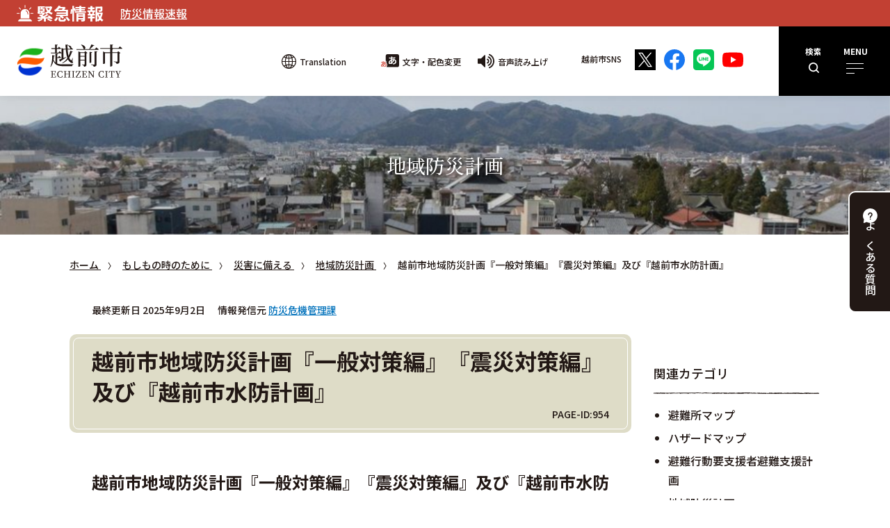

--- FILE ---
content_type: text/html
request_url: https://www.city.echizen.lg.jp/office/010/060/bousai/tiikibousaikeikaku.html
body_size: 7169
content:
<!DOCTYPE html>
<html lang="ja">
<head>

<!-- Google Tag Manager -->
<!-- End Google Tag Manager -->

<meta charset="utf-8">
<meta name="viewport" content="width=device-width">
<meta name="format-detection" content="telephone=no,address=no,email=no">


<title>越前市地域防災計画『一般対策編』『震災対策編』及び『越前市水防計画』 - 越前市</title>

<meta name="description" content="越前市地域防災計画『一般対策編』『震災対策編』及び『越前市水防計画』">

<link rel="canonical" href="http://www.xxxx.com"><!-- 正規URLに変更してください -->
<link rel="icon" href="/share/images/favicon.ico">
<link rel="apple-touch-icon" href="/share/images/apple-touch-icon.png">

<link rel="preconnect" href="https://fonts.googleapis.com">
<link rel="preconnect" href="https://fonts.gstatic.com" crossorigin>
<link href="https://fonts.googleapis.com/css2?family=Noto+Sans+JP:wght@500;700&family=Noto+Serif+JP:wght@500&family=Roboto:wght@700&display=swap" rel="stylesheet">
<link rel="stylesheet" href="/share/style/import.css?20231219">

<!-- Google tag (gtag.js) -->
<script async src="https://www.googletagmanager.com/gtag/js?id=G-G5DDN82DXJ"></script>
<script>
  window.dataLayer = window.dataLayer || [];
  function gtag(){dataLayer.push(arguments);}
  gtag('js', new Date());

  gtag('config', 'G-G5DDN82DXJ');
</script>
<link rel="stylesheet" href="/share/style/article_detail.css">
<link rel="stylesheet" href="/share/style/article_detail_print.css" media="print">

<!-- OGP -->
<meta property="fb:app_id" content="123456"><!-- アプリIDを取得し、差し替えてください -->
<meta property="og:title" content="越前市地域防災計画『一般対策編』『震災対策編』及び『越前市水防計画』">
<meta property="og:type" content="website"><!-- websiteまたはarticle -->
<meta property="og:description" content="越前市地域防災計画『一般対策編』『震災対策編』及び『越前市水防計画』">
<meta property="og:url" content="https://www.city.echizen.lg.jp/office/010/060/bousai/tiikibousaikeikaku.html"><!-- 正規URLに変更してください -->
<meta property="og:image" content="/share/images/fb_ogp.jpg">
<meta property="og:site_name" content="越前市ウェブサイト">
<meta property="og:locale" content="ja_JP">
<!-- OGP -->
</head>
<body>	<header id="header" class="header">
		<div class="emergency">
	<svg class="icon"><use xlink:href="/share/script/svg/symbol-defs.svg#icon_emergency"></use></svg>
	<dl class="emergency_list">
		<dt>緊急情報</dt>
<dd>
<ul>
<li><a href="https://echizen-city.site2.ktaiwork.jp/">防災情報速報</a></li>

</ul>
</dd>	
</dl>
<!-- /emergency -->
</div>
		<div class="header_inner">
			<p class="logo"><a href="/"><img src="/share/images/logo/logo.svg" alt="越前市" class="img_responsive"></a></p>
<p class="js_hamburger_search">
	<em>検索</em><br>
	<svg class="icon"><use xlink:href="/share/script/svg/symbol-defs.svg#icon_search"></use></svg>
</p>
<div class="global_navi_search">
	<div class="container">
		<form method="get" action="https://www.google.co.jp/search" class="search_container">
		<input type="text" size="25" name="q" title="ここに検索語を入力します" class="search_txt">
		<button type="submit" value="検索" class="search_btn">検索</button>
		<input type="hidden" name="ie" value="utf8" />
		<input type="hidden" name="oe" value="utf8" />
		<input type="hidden" name="hl" value="ja" />
		<input type="hidden" value="www.city.echizen.lg.jp" name="domains" />
		<input type="hidden" value="www.city.echizen.lg.jp" name="sitesearch" />
		</form>
	</div>
</div>
			<p class="js_hamburger">
				<em>MENU</em>
				<span></span>
				<span></span>
				<span></span>
			</p>
			<div class="global_navi">
				<div class="container">
					<nav class="navi">
	<ol class="navi_box">
		<li>
			<span>未来へ続く子育て・教育</span>
			<ul class="navi_list">
				<li><a href="/child-rearing/kosodate/index.html"><svg class="icon"><use xlink:href="/share/script/svg/symbol-defs.svg#icon_baby"></use></svg><span>子育て</span></a></li>
				<li><a href="/child-rearing/kyoiku/index.html"><svg class="icon"><use xlink:href="/share/script/svg/symbol-defs.svg#icon_school"></use></svg><span>学校教育</span></a></li>
				<li><a href="/child-rearing/gakushu/index.html"><svg class="icon"><use xlink:href="/share/script/svg/symbol-defs.svg#icon_learning"></use></svg><span>生涯学習</span></a></li>
				<li><a href="/child-rearing/suports/index.html"><svg class="icon"><use xlink:href="/share/script/svg/symbol-defs.svg#icon_sports02"></use></svg><span>スポーツ</span></a></li>
			</ul>
		</li>
		<li>
			<span>100年人生健康で長寿</span>
			<ul class="navi_list">
				<li><a href="/longevity/kenko/index.html"><svg class="icon"><use xlink:href="/share/script/svg/symbol-defs.svg#icon_health"></use></svg><span>健康・医療・<br>保険・年金</span></a></li>
				<li><a href="/longevity/kaigo/index.html"><svg class="icon"><use xlink:href="/share/script/svg/symbol-defs.svg#icon_nursing-care"></use></svg><span>介護・高齢者福祉</span></a></li>
				<li><a href="/longevity/shogai/index.html"><svg class="icon"><use xlink:href="/share/script/svg/symbol-defs.svg#icon_wheelchair"></use></svg><span>障がい者福祉</span></a></li>
				<li><a href="/longevity/seikatsuhogo/index.html"><svg class="icon"><use xlink:href="/share/script/svg/symbol-defs.svg#icon_welfare"></use></svg><span>生活保護・地域福祉</span></a></li>
			</ul>
		</li>
		<li>
			<span>安全・安心なまちづくり</span>
			<ul class="navi_list">
				<li><a href="/community-development/bosai/index.html"><svg class="icon"><use xlink:href="/share/script/svg/symbol-defs.svg#icon_earthquake"></use></svg><span>防災</span></a></li>
				<li><a href="/community-development/anzen/index.html"><svg class="icon"><use xlink:href="/share/script/svg/symbol-defs.svg#icon_safety"></use></svg><span>安全・安心</span></a></li>
				<li><a href="/community-development/kankyo/index.html"><svg class="icon"><use xlink:href="/share/script/svg/symbol-defs.svg#icon_environment02"></use></svg><span>環境</span></a></li>
				<li><a href="/community-development/machizukuri/index.html"><svg class="icon"><use xlink:href="/share/script/svg/symbol-defs.svg#icon_town"></use></svg><span>まちづくり</span></a></li>
			</ul>
		</li>
	</ol>
	<div class="navi_column">
		<ol class="navi_box">
			<li>
				<span>活力あふれる地域産業</span>
				<ul class="navi_list">
					<li><a href="/local-industry/sangyo/index.html"><svg class="icon"><use xlink:href="/share/script/svg/symbol-defs.svg#icon_industry"></use></svg><span>産業</span></a></li>
					<li><a href="/local-industry/nogyo/index.html"><svg class="icon"><use xlink:href="/share/script/svg/symbol-defs.svg#icon_agriculture"></use></svg><span>農業</span></a></li>
					<li><a href="/local-industry/ringyo/index.html"><svg class="icon"><use xlink:href="/share/script/svg/symbol-defs.svg#icon_forestry"></use></svg><span>林業</span></a></li>
				</ul>
			</li>
			<li>
				<span>地域の宝をブランドに</span>
				<ul class="navi_list">
					<li><a href="/brand/kanko/index.html"><svg class="icon"><use xlink:href="/share/script/svg/symbol-defs.svg#icon_sightseeing"></use></svg><span>観光</span></a></li>
					<li><a href="/brand/rekishi/index.html"><svg class="icon"><use xlink:href="/share/script/svg/symbol-defs.svg#icon_culture"></use></svg><span>歴史・文化</span></a></li>
					<li><a href="/brand/burandingu/index.html"><svg class="icon"><use xlink:href="/share/script/svg/symbol-defs.svg#icon_branding"></use></svg><span>ブランディング</span></a></li>
				</ul>
			</li>
			<li>
				<span>つながりが心地よいふるさと</span>
				<ul class="navi_list">
					<li><a href="/hometown/tsunagari/index.html"><svg class="icon"><use xlink:href="/share/script/svg/symbol-defs.svg#icon_regional"></use></svg><span>地域のつながり</span></a></li>
					<li><a href="/hometown/shisei/index.html"><svg class="icon"><use xlink:href="/share/script/svg/symbol-defs.svg#icon_municipal"></use></svg><span>市政情報</span></a></li>
					<li><a href="/hometown/tetsuzuki/index.html"><svg class="icon"><use xlink:href="/share/script/svg/symbol-defs.svg#icon_notification02"></use></svg><span>手続き・届出</span></a></li>
				</ul>
			</li>
		</ol>
		<div class="navi_column_right">
			<ul class="navi_list">
				<li><a href="/other/zigyosha/index.html"><svg class="icon"><use xlink:href="/share/script/svg/symbol-defs.svg#icon_business"></use></svg><span>事業者の方へ</span></a></li>
				<li><a href="/shozoku.html"><svg class="icon"><use xlink:href="/share/script/svg/symbol-defs.svg#icon_organization"></use></svg><span>組織</span></a></li>
			</ul>
		<!-- /navi_column_right -->
		</div>
	<!-- /navi_column -->
	</div>
</nav>

				<!-- /container -->
				</div>
		
				<div class="usability">
										<p class="translation usability_item"><a href="/office/echizen/translation.html"><svg class="icon"><use xlink:href="/share/script/svg/symbol-defs.svg#icon_translation"></use></svg>Translation</a></p>
					<div id="google_translate_element_2" class="translate usability_item"></div>
					<script>
							function googleTranslateElementInit_2() {
									new google.translate.TranslateElement({pageLanguage: 'ja', includedLanguages: 'en,pt,vi,zh-CN,zh-TW', layout: google.translate.TranslateElement.InlineLayout.SIMPLE}, 'google_translate_element_2');
							}
					</script>
					<script src="//translate.google.com/translate_a/element.js?cb=googleTranslateElementInit_2"></script>
					<script>
						function googleTranslateElementInit_2() {
								new google.translate.TranslateElement({pageLanguage: 'ja', includedLanguages: 'en,pt,vi,zh-CN,zh-TW', layout: google.translate.TranslateElement.InlineLayout.SIMPLE}, 'google_translate_element_2');
								
								var googTeGadgetDiv = document.querySelector('.goog-te-gadget-simple');
								var anchorInsideDiv = googTeGadgetDiv.querySelector('a[href="#"]');
								
								anchorInsideDiv.addEventListener('click', function(event) {
										event.preventDefault();
								});
						}
					</script>
					<p class="usability_size usability_item"><span><img src="/share/images/icon/icon_size.svg" alt="" class="img_responsive"></span>文字・配色変更</p>
					<div class="usability_select_box">
						<div class="container">
							<dl class="usability_select_list usability_select_size">
								<dt>文字サイズ変更</dt>
								<dd>
									<fieldset>
										<legend class="hidden_all">文字の大きさを選択してください</legend>
										<ul class="usability_select_list_item">
											<li class="size_btn">
												<label>
													<span class="hidden_all">文字サイズを標準に変更</span>
													<input type="radio" name="font-size" class="small" value="62.5%">あ
												</label>
											</li>
											<li class="size_btn">
												<label>
													<span class="hidden_all">文字サイズを120％に変更</span>
													<input type="radio" name="font-size" class="medium" value="75%">あ
												</label>
											</li>
											<li class="size_btn">
												<label>
													<span class="hidden_all">文字サイズを150％に変更</span>
													<input type="radio" name="font-size" class="large" value="93.75%">あ
												</label>
											</li>
										</ul>	
									</fieldset>
								</dd>
							</dl>
							<dl class="usability_select_list">
								<dt>配色変更</dt>
								<dd>
									<fieldset>
										<legend class="hidden_all">配色を選択してください</legend>
										<ul class="usability_select_list_item">
											<li>
												<label>
													<span class="hidden_all">黒文字</span>
													<input type="radio" name="color_scheme" value="default" checked>
													<span class="usability_color usability_color_black">黒</span>
												</label>
											</li>
											<li>
												<label>
													<span class="hidden_all">黄文字</span>
													<input type="radio" name="color_scheme" value="yellow">
													<span class="usability_color usability_color_yellow">黄</span>
												</label>
											</li>
											<li>
												<label>
													<span class="hidden_all">白文字</span>
													<input type="radio" name="color_scheme" value="white">
													<span class="usability_color usability_color_white">白</span>
												</label>
											</li>
										</ul>
								</fieldset>
								</dd>
							</dl>
						<!-- /container -->
						</div>
					<!-- /usability_select_box -->
					</div>
					<p class="usability_speech usability_item"><a href="http://speechpanel.readspeaker.com/cgi-bin/rssp?customerid=8647&lang=jp&url=http%3A%2F%2Fwww.city.echizen.lg.jp%2foffice%2f010%2f060%2fbousai%2ftiikibousaikeikaku.html""><svg class="icon"><use xlink:href="/share/script/svg/symbol-defs.svg#icon_speech"></use></svg>音声読み上げ</a></p>

					<dl class="header_sns">
						<dt>越前市SNS</dt>
						<dd>
							<ul class="sns_list">
								<li><a href="https://twitter.com/iine_echizen" target="_blank"><img src="/share/images/icon/icon_x.svg" alt="X（旧Twitter）" class="img_responsive"></a></li>
								<li><a href="https://www.facebook.com/iine.echizen/" target="_blank"><img src="/share/images/icon/icon_facebook.svg" alt="Facebook" class="img_responsive"></a></li>
								<li><a href="https://lin.ee/Ba18veP" target="_blank"><img src="/share/images/icon/icon_line.svg" alt="Line" class="img_responsive"></a></li>
								<li><a href="https://www.youtube.com/channel/UCDihuCVkOyEU0pQ4OVQ523w" target="_blank"><img src="/share/images/icon/icon_youtube.svg" alt="Youtube" class="img_responsive"></a></li>

							</ul>

						</dd>
					</dl>

				<!-- /usability -->
				</div>
			<!-- /global_navi -->
			</div>

			<p class="btn_floating"><a href="/shigoto/index.html"><svg class="icon"><use xlink:href="/share/script/svg/symbol-defs.svg#icon_faq"></use></svg>よくある<br>質問</a></p>

		<!-- /header_inner -->
		</div>
	</header>

<main class="content">
<div class="page_head page_head_white">
<h1 class="page_head_title">地域防災計画</h1>

<div class="thum_img"><img alt="" class="img_responsive" src="/share/imgs/office_pic_main.jpg" /></div>
<!-- /page_head --></div>
		<nav class="breadcrumb">
			<div class="container">
				<ol itemscope="" itemtype="http://schema.org/BreadcrumbList" class="breadcrumb_list" aria-label="現在位置">
					<li itemprop="itemListElement" itemscope="" itemtype="http://schema.org/ListItem">
						<a itemprop="item" href="/">
							<span itemprop="name">ホーム</span>
						</a>
						<meta itemprop="position" content="1">
					</li>					<li itemprop="itemListElement" itemscope="" itemtype="http://schema.org/ListItem">
						<a itemprop="item" href="/if/index.html">
							<span itemprop="name">もしもの時のために</span>
						</a>
						<meta itemprop="position" content="2">
					</li>					<li itemprop="itemListElement" itemscope="" itemtype="http://schema.org/ListItem">
						<a itemprop="item" href="/if/saigai/index.html">
							<span itemprop="name">災害に備える</span>
						</a>
						<meta itemprop="position" content="2">
					</li>					<li itemprop="itemListElement" itemscope="" itemtype="http://schema.org/ListItem">
						<a itemprop="item" href="/if/saigai/bosaikeikaku/index.html">
							<span itemprop="name">地域防災計画</span>
						</a>
						<meta itemprop="position" content="2">
					</li>					<li itemprop="itemListElement" itemscope="" itemtype="http://schema.org/ListItem">

							<span itemprop="name">越前市地域防災計画『一般対策編』『震災対策編』及び『越前市水防計画』</span>

						<meta itemprop="position" content="3">
					</li>				</ol>
			<!-- /container -->
			</div>
		</nav>

<div class="article_wrap">
<div class="container"><!--========== 記事セット ==========-->
<article class="article_box">
<div class="article_update">
<p class="date">最終更新日 2025年9月2日</p>

<p class="author">情報発信元 <a href="/office/010/060/index.html">防災危機管理課</a></p>
<!-- /article_update --></div>
<div id="content">
<header class="article_head">
<h1 class="article_title">越前市地域防災計画『一般対策編』『震災対策編』及び『越前市水防計画』</h1>

<p class="page_id">PAGE-ID:954</p>
</header>
<!--========== CMS入力 ==========-->

<div class="article_body"><h2><strong>越前市地域防災計画『一般対策編』『震災対策編』及び『越前市水防計画』を修正しました</strong></h2>

<p>「越前市地域防災計画」は、市民の生命と財産を災害から守るため「災害対策基本法」（昭和36年法律第223号）第42条の規定に基づき、越前市の地域に係る災害対策について、災害予防、災害応急対策及び災害復旧に関する事項を定め、市、県、指定地方行政機関、指定公共機関等が防災活動を総合的かつ計画的に実施することにより、防災の万全を期するとともに社会秩序の維持及び公共の福祉に資することを目的としています。</p>

<hr />
<p>福井県地域防災計画の修正等を踏まえ、令和7年8月20日に越前市防災会議を開催し、各種計画を修正しました。</p>

<p><a href="./tiikibousaikeikaku_d/fil/ippan.pdf" target="_blank"><i class="file file-pdf"></i>一般対策編（PDF形式 1,841キロバイト）</a></p>

<p><a href="./tiikibousaikeikaku_d/fil/sinnsai.pdf" target="_blank"><i class="file file-pdf"></i>震災対策編（PDF形式 1,777キロバイト）</a></p>

<p><a href="./tiikibousaikeikaku_d/fil/siryo.pdf" target="_blank"><i class="file file-pdf"></i>資料編（PDF形式 17,496キロバイト）</a></p>

<p><a href="./tiikibousaikeikaku_d/fil/suibou.pdf" target="_blank"><i class="file file-pdf"></i>水防計画（PDF形式 12,112キロバイト）</a>&nbsp;</p>

<p>&nbsp;</p>

<p>以上、令和7年8月20日　修正</p>

<ul>
  <li><a href="/office/010/060/bousai/gensiryoku/bousaikeikaku-genshiryoku.html">『原子力災害対策編』『住民避難計画』のページはこちら</a></li>
</ul> <!-- /article_body --></div>
</div>
<!--========== /CMS入力 ==========--><!--========== 添付ファイル ==========-->
<section class="article_file">
<h3 class="title_type01 bg_line01">添付ファイル</h3>
<ul class="article_file_list"><li><a href="tiikibousaikeikaku_d/fil/ippan.pdf" target="_blank"><i class="file file-pdf"></i>一般対策編（PDF形式 1,841キロバイト）</a></li><li><a href="tiikibousaikeikaku_d/fil/sinnsai.pdf" target="_blank"><i class="file file-pdf"></i>震災対策編（PDF形式 1,777キロバイト）</a></li><li><a href="tiikibousaikeikaku_d/fil/siryo.pdf" target="_blank"><i class="file file-pdf"></i>資料編（PDF形式 17,496キロバイト）</a></li><li><a href="tiikibousaikeikaku_d/fil/suibou.pdf" target="_blank"><i class="file file-pdf"></i>水防計画（PDF形式 12,112キロバイト）</a></li></ul>
<p class="article_file_link">閲覧ソフト <a href="#" target="_blank">Acrobat Reader DC<svg class="icon"><use xlink:href="/share/script/svg/symbol-defs.svg#icon_window"></use></svg></a></p>
</section>
<!--========== /添付ファイル ==========--> <!--========== SNS、印刷 ==========-->
<div class="article_sns">
	<ul class="article_sns_list">
		<li><a href="https://twitter.com/iine_echizen" target="_blank"><img src="/share/images/icon/icon_x.svg" alt="X（旧Twitter）" class="img_responsive"></a></li>
		<li><a href="https://www.facebook.com/iine.echizen/" target="_blank"><img src="/share/images/icon/icon_facebook.svg" alt="Facebook" class="img_responsive"></a></li>
		<li><a href="https://lin.ee/Ba18veP" target="_blank"><img src="/share/images/icon/icon_line.svg" alt="Line" class="img_responsive"></a></li>
		<li><a href="https://www.youtube.com/channel/UCDihuCVkOyEU0pQ4OVQ523w" target="_blank"><img src="/share/images/icon/icon_youtube.svg" alt="Youtube" class="img_responsive"></a></li>
	</ul>
	<p class="article_btn_print"><a href="javascript:void(0)" onclick="window.print();return false;" class="btn_default01 btn_color02"><svg class="icon"><use xlink:href="/share/script/svg/symbol-defs.svg#icon_print"></use></svg>印刷</a></p>
<!-- /article_sns -->
</div>
<!--========== /SNS、印刷 ==========--></article>
<!--========== /記事セット ==========-->				<!--========== サイドバー ==========-->
				<aside class="article_side">
					<h3 class="title_type01 bg_line01">関連カテゴリ</h3>
					<ul class="list_disc02">
<li><a href="/if/saigai/hinanjo/index.html">避難所マップ</a></li><li><a href="/if/saigai/hazard/index.html">ハザードマップ</a></li><li><a href="/if/saigai/shienkeikaku/index.html">避難行動要支援者避難支援計画</a></li><li><a href="/if/saigai/bosaikeikaku/index.html">地域防災計画</a></li><li><a href="/if/saigai/dentatsu/index.html">避難情報の伝達（サイレン吹鳴）について</a></li><li><a href="/if/saigai/jalert/index.html">Ｊアラート</a></li><li><a href="/if/saigai/genshiryoku/index.html">原子力</a></li><li><a href="/if/saigai/link/index.html">リンク</a></li><li><a href="/if/saigai/bosai/index.html">防災</a></li><li><a href="/if/saigai/saigai/index.html">災害情報</a></li><li><a href="/if/saigai/oshirase/index.html">お知らせ</a></li><li><a href="/if/saigai/kasencamera/index.html">河川カメラ画像</a></li>					</ul>
				</aside>
				<!--========== /サイドバー ==========--> 				<!--========== 情報発信元 ==========-->
				<section class="article_source box_layout01">
					<h3 class="title_type02">
						<span>情報発信元</span>
						<a href="/office/010/060/index.html">総務部 防災危機管理課</a>
					</h3>
					<ul class="article_source_list">
						<li><a href="tel:0778-22-3081"><svg class="icon"><use xlink:href="/share/script/svg/symbol-defs.svg#icon_tel"></use></svg>0778-22-3081</a></li>
						<li><a href="&#109;&#97;&#105;&#108;&#116;&#111;&#58;&#115;&#101;&#105;&#107;&#97;&#116;&#117;&#64;&#99;&#105;&#116;&#121;&#46;&#101;&#99;&#104;&#105;&#122;&#101;&#110;&#46;&#108;&#103;&#46;&#106;&#112;"><svg class="icon"><use xlink:href="/share/script/svg/symbol-defs.svg#icon_email"></use></svg>メールアドレス</a></li>
						<li class="map"></li>
					</ul>
					<dl class="article_source_time">
						<dt>受付時間</dt>
						<dd>月曜から金曜の午前8時30分から午後5時15分まで(祝日を除く)</dd>
					</dl>
				</section>
				<!--========== /情報発信元 ==========--> <!-- /container --></div>
<!-- /article_wrap --></div>
</main>

<footer class="footer">
		<p class="pagetop"><a href="#header">TOP</a></p>
		<div class="container">
			<div class="footer_contents">
				<div class="footer_city">
					<h2 class="footer_city_logo"><a href="/"><img src="/share/images/logo/logo.svg" alt="越前市" class="img_responsive"></a></h2>
					<p class="footer_city_number">越前市法人番号 4000020182095</p>
					<address class="footer_city_add">〒915-8530 福井県越前市府中一丁目13-7<span>（<a href="https://goo.gl/maps/M8N6paXv8bE2" target="_blank">地図・アクセス</a>）</span><br>代表電話 0778-22-3000　ファクス 0778-24-3307</address>
					<p class="footer_city_contact"><a href="/inquiry/mailform010010.html" class="btn_default01 btn_color01">お問い合わせ</a></p>
				<!-- /footer_city -->
				</div>
				<div class="navi_link">
					<ul class="navi_link01">
						<li><a href="/office/010/080/tyousya.html" class="btn_default01"><svg class="icon"><use xlink:href="/share/script/svg/symbol-defs.svg#icon_arrow01"></use></svg>市役所案内</a></li>
						<li><a href="/shozoku.html" class="btn_default01"><svg class="icon"><use xlink:href="/share/script/svg/symbol-defs.svg#icon_arrow01"></use></svg>組織一覧</a></li>
						<li><a href="/other/soshiki/shisetsu/index.html" class="btn_default01"><svg class="icon"><use xlink:href="/share/script/svg/symbol-defs.svg#icon_arrow01"></use></svg>施設一覧</a></li>
						<li><a href="/office/030/021/tizujouhou.html" class="btn_default01"><svg class="icon"><use xlink:href="/share/script/svg/symbol-defs.svg#icon_arrow01"></use></svg>地図情報</a></li>
						<li><a href="/shigoto/index.html" class="btn_default01"><svg class="icon"><use xlink:href="/share/script/svg/symbol-defs.svg#icon_arrow01"></use></svg>よくあるご質問</a></li>
						<li><a href="/office/030/011/rinku.html" class="btn_default01"><svg class="icon"><use xlink:href="/share/script/svg/symbol-defs.svg#icon_arrow01"></use></svg>リンク集</a></li>
					</ul>
					<ul class="navi_link02">
						<li><a href="/office/echizen/sitep.html">サイトポリシー</a></li>
						<li><a href="/office/echizen/privacyp.html">プライバシーポリシー</a></li>
						<li><a href="/sitemap.html">サイトマップ</a></li>
					</ul>
				<!-- /navi_link -->
				</div>
			<!-- /footer_contents -->
			</div>

		<!-- /container -->
		</div>
		<p class="copyright"><small>&copy; 2023 越前市</small></p>
<img src="/cgi-bin/view/pageview.cgi?PAGE_KIND_CD=3&amp;PAGE_NO=954&amp;OUTPUT_FG=1" style="display:none;" alt="" width="1" height="1" />
	</footer> <script src="/share/script/3.6.0.jquery.min.js" defer></script>
<script src="/share/script/1.4.1.jquery.cookie.min.js" defer></script>
<script src="/share/scripts/svg/svgxuse.js" defer></script>
<script src="/share/scripts/script.js?20240208" defer></script>
</body>
</html>

--- FILE ---
content_type: text/css
request_url: https://www.city.echizen.lg.jp/share/style/import.css?20231219
body_size: 14093
content:
@charset "UTF-8";
/*! normalize.css v8.0.1 | MIT License | github.com/necolas/normalize.css */
/* Document
   ========================================================================== */
/**
 * 1. Correct the line height in all browsers.
 * 2. Prevent adjustments of font size after orientation changes in iOS.
 */
html {
  line-height: 1.15;
  /* 1 */
  -webkit-text-size-adjust: 100%;
  /* 2 */
}

/* Sections
   ========================================================================== */
/**
 * Remove the margin in all browsers.
 */
body {
  margin: 0;
}

/**
 * Render the `main` element consistently in IE.
 */
main {
  display: block;
}

/**
 * Correct the font size and margin on `h1` elements within `section` and
 * `article` contexts in Chrome, Firefox, and Safari.
 */
h1 {
  font-size: 2em;
  margin: 0.67em 0;
}

/* Grouping content
   ========================================================================== */
/**
 * 1. Add the correct box sizing in Firefox.
 * 2. Show the overflow in Edge and IE.
 */
hr {
  box-sizing: content-box;
  /* 1 */
  height: 0;
  /* 1 */
  overflow: visible;
  /* 2 */
}

/**
 * 1. Correct the inheritance and scaling of font size in all browsers.
 * 2. Correct the odd `em` font sizing in all browsers.
 */
pre {
  font-family: monospace, monospace;
  /* 1 */
  font-size: 1em;
  /* 2 */
}

/* Text-level semantics
   ========================================================================== */
/**
 * Remove the gray background on active links in IE 10.
 */
a {
  background-color: transparent;
}

/**
 * 1. Remove the bottom border in Chrome 57-
 * 2. Add the correct text decoration in Chrome, Edge, IE, Opera, and Safari.
 */
abbr[title] {
  border-bottom: none;
  /* 1 */
  text-decoration: underline;
  /* 2 */
  text-decoration: underline dotted;
  /* 2 */
}

/**
 * Add the correct font weight in Chrome, Edge, and Safari.
 */
b,
strong {
  font-weight: bolder;
}

/**
 * 1. Correct the inheritance and scaling of font size in all browsers.
 * 2. Correct the odd `em` font sizing in all browsers.
 */
code,
kbd,
samp {
  font-family: monospace, monospace;
  /* 1 */
  font-size: 1em;
  /* 2 */
}

/**
 * Add the correct font size in all browsers.
 */
small {
  font-size: 80%;
}

/**
 * Prevent `sub` and `sup` elements from affecting the line height in
 * all browsers.
 */
sub,
sup {
  font-size: 75%;
  line-height: 0;
  position: relative;
  vertical-align: baseline;
}

sub {
  bottom: -0.25em;
}

sup {
  top: -0.5em;
}

/* Embedded content
   ========================================================================== */
/**
 * Remove the border on images inside links in IE 10.
 */
img {
  border-style: none;
}

/* Forms
   ========================================================================== */
/**
 * 1. Change the font styles in all browsers.
 * 2. Remove the margin in Firefox and Safari.
 */
button,
input,
optgroup,
select,
textarea {
  font-family: inherit;
  /* 1 */
  font-size: 100%;
  /* 1 */
  line-height: 1.15;
  /* 1 */
  margin: 0;
  /* 2 */
}

/**
 * Show the overflow in IE.
 * 1. Show the overflow in Edge.
 */
button,
input {
  /* 1 */
  overflow: visible;
}

/**
 * Remove the inheritance of text transform in Edge, Firefox, and IE.
 * 1. Remove the inheritance of text transform in Firefox.
 */
button,
select {
  /* 1 */
  text-transform: none;
}

/**
 * Correct the inability to style clickable types in iOS and Safari.
 */
button,
[type=button],
[type=reset],
[type=submit] {
  -webkit-appearance: button;
}

/**
 * Remove the inner border and padding in Firefox.
 */
button::-moz-focus-inner,
[type=button]::-moz-focus-inner,
[type=reset]::-moz-focus-inner,
[type=submit]::-moz-focus-inner {
  border-style: none;
  padding: 0;
}

/**
 * Restore the focus styles unset by the previous rule.
 */
button:-moz-focusring,
[type=button]:-moz-focusring,
[type=reset]:-moz-focusring,
[type=submit]:-moz-focusring {
  outline: 1px dotted ButtonText;
}

/**
 * Correct the padding in Firefox.
 */
fieldset {
  padding: 0.35em 0.75em 0.625em;
}

/**
 * 1. Correct the text wrapping in Edge and IE.
 * 2. Correct the color inheritance from `fieldset` elements in IE.
 * 3. Remove the padding so developers are not caught out when they zero out
 *    `fieldset` elements in all browsers.
 */
legend {
  box-sizing: border-box;
  /* 1 */
  color: inherit;
  /* 2 */
  display: table;
  /* 1 */
  max-width: 100%;
  /* 1 */
  padding: 0;
  /* 3 */
  white-space: normal;
  /* 1 */
}

/**
 * Add the correct vertical alignment in Chrome, Firefox, and Opera.
 */
progress {
  vertical-align: baseline;
}

/**
 * Remove the default vertical scrollbar in IE 10+.
 */
textarea {
  overflow: auto;
}

/**
 * 1. Add the correct box sizing in IE 10.
 * 2. Remove the padding in IE 10.
 */
[type=checkbox],
[type=radio] {
  box-sizing: border-box;
  /* 1 */
  padding: 0;
  /* 2 */
}

/**
 * Correct the cursor style of increment and decrement buttons in Chrome.
 */
[type=number]::-webkit-inner-spin-button,
[type=number]::-webkit-outer-spin-button {
  height: auto;
}

/**
 * 1. Correct the odd appearance in Chrome and Safari.
 * 2. Correct the outline style in Safari.
 */
[type=search] {
  -webkit-appearance: textfield;
  /* 1 */
  outline-offset: -2px;
  /* 2 */
}

/**
 * Remove the inner padding in Chrome and Safari on macOS.
 */
[type=search]::-webkit-search-decoration {
  -webkit-appearance: none;
}

/**
 * 1. Correct the inability to style clickable types in iOS and Safari.
 * 2. Change font properties to `inherit` in Safari.
 */
::-webkit-file-upload-button {
  -webkit-appearance: button;
  /* 1 */
  font: inherit;
  /* 2 */
}

/* Interactive
   ========================================================================== */
/*
 * Add the correct display in Edge, IE 10+, and Firefox.
 */
details {
  display: block;
}

/*
 * Add the correct display in all browsers.
 */
summary {
  display: list-item;
}

/* Misc
   ========================================================================== */
/**
 * Add the correct display in IE 10+.
 */
template {
  display: none;
}

/**
 * Add the correct display in IE 10.
 */
[hidden] {
  display: none;
}

/* -------------------------- */
/* basis */
/* -------------------------- */
html {
  font-size: 62.5%;
}

body {
  margin: 0;
  padding: 0;
  color: #221815;
  font-family: "Noto Sans JP", "游ゴシック体", "Yu Gothic", YuGothic, "メイリオ", Meiryo, "ＭＳ Ｐゴシック", "MS PGothic", sans-serif;
  font-size: 1.4rem;
  line-height: 1.6;
  overflow-y: scroll;
  position: relative;
}

.container {
  width: 100%;
  max-width: 1180px;
  margin: 0 auto;
  padding: 0 15px;
}
.container.container_l {
  max-width: 1284px;
}
.container.container_s {
  max-width: 1100px;
}

.hidden_xs {
  display: none;
}

.hidden_all {
  display: none;
}

.txt_normal {
  font-size: 1.4rem;
  line-height: 1.6;
}

.txt_c {
  text-align: center;
}

.txt_r {
  text-align: right;
}

.img_responsive {
  width: 100%;
  height: auto;
}

.thum_img {
  line-height: 0;
}

.icon {
  width: 15px;
  height: 15px;
  vertical-align: middle;
}

/* -------------------------- */
/* reset */
/* -------------------------- */
h1, h2, h3, h4, h5, h6, p, ul, ol, li, dl, dt, dd, figure, fieldset {
  margin: 0;
  padding: 0;
  font-weight: normal;
}

fieldset {
  border: none;
}

picture {
  display: block;
}

ul, ol, li {
  list-style: none;
}

* {
  box-sizing: border-box;
}

/* -------------------------- */
/* link */
/* -------------------------- */
*:focus {
  outline-offset: 2px;
}

a {
  color: #221815;
  transition: all 0.3s;
  word-break:break-all;
}
a:active {
  color: #C24033;
}

a:visited {
  outline: none;
}

a:link, a:visited {
  text-decoration: none;
}

a:active {
  text-decoration: none;
}

/* -------------------------- */
/* flexbox */
/* -------------------------- */
/* x_type01 スマホ縦並び、TB横並び */
.flexible_x_type01 {
  display: flex;
  flex-direction: column;
}

/* x_type02 スマホ横並び、TB縦並び */
.flexible_x_type02 {
  display: flex;
  flex-direction: row;
}

/* x_type03 横並び */
.flexible_x_type03 {
  display: flex;
  flex-direction: row;
}

/* x_type04 横並び折返し */
.flexible_x_type04 {
  display: flex;
  flex-direction: row;
  flex-wrap: wrap;
}

/* y_type01 縦並び */
.flexible_y_type01 {
  display: flex;
  flex-direction: column;
}

/* -------------------------- */
/* bg */
/* -------------------------- */
.bg_type01 {
  background: #DEDCC7;
  border: 4px double #221815;
  border-radius: 10px;
  color: #221815;
  text-decoration: none;
}
.bg_type01 .icon {
  fill: #221815;
}

.bg_line01,
.title_type04 {
  position: relative;
}
.bg_line01::after,
.title_type04::after {
  width: 100%;
  height: 5px;
  background: url(/share/images/bg/bg_line01.svg) no-repeat left bottom/1080px auto;
  content: "";
  position: absolute;
  left: 0;
  bottom: 0;
}

/* -------------------------- */
/* title */
/* -------------------------- */
.title_type01 {
  margin-bottom: 16px;
  padding-bottom: 5px;
  font-size: 1.6rem;
}

.title_type02 {
  margin-bottom: 16px;
  font-size: 1.8rem;
  font-weight: 700;
}
.title_type02 span {
  display: block;
  font-size: 1.4rem;
  line-height: 1.2;
}

.title_type03 {
  min-width: 200px;
  height: 50px;
  padding: 0 32px;
  background: url(/share/images/bg/bg_title01_02.svg) repeat-x left 16px top;
  display: flex;
  align-items: center;
  justify-content: center;
  font-size: 1.8rem;
  font-weight: 700;
  line-height: 1.2;
  position: relative;
}
.title_type03::before, .title_type03::after {
  width: 16px;
  height: 50px;
  background: url(/share/images/bg/bg_title01_01.svg) no-repeat left top/100% 100%;
  content: "";
  position: absolute;
  top: 0;
}
.title_type03::before {
  left: 0;
}
.title_type03::after {
  right: 0;
  transform: scaleX(-1);
}

.title_type04 {
  margin-bottom: 16px;
  padding-bottom: 10px;
  font-size: 2rem;
  font-weight: 700;
}

.title_type05 {
  margin-bottom: 8px;
  font-size: 2.4rem;
  font-weight: 700;
}

.title_type06 {
  margin-bottom: 16px;
  font-size: 3.2rem;
  font-weight: 700;
}

/* -------------------------- */
/* text */
/* -------------------------- */
.txt_color_red02 {
  color: #B12323;
}

/* -------------------------- */
/* btn */
/* -------------------------- */
.btn_default01 {
  height: 100%;
  padding: 13px 13px 13px 27px;
  background: #fff;
  border: 1px solid #221815;
  border-radius: 5px;
  color: #221815;
  cursor: pointer;
  display: flex;
  align-items: center;
  justify-content: center;
  position: relative;
  text-align: center;
  text-decoration: none;
  transition: all 0.3s;
}
.btn_default01 .icon {
  width: 14px;
  height: 14px;
  margin: auto;
  fill: #221815;
  position: absolute;
  left: 15px;
  top: 0;
  bottom: 0;
}
.btn_default01:active, .btn_default01:hover {
  background: #221815;
  color: #fff;
}
.btn_default01:active .icon, .btn_default01:hover .icon {
  fill: #fff;
}
.btn_default01.btn_color01 {
  background: #C24033;
  border-color: #C24033;
  color: #fff;
}
.btn_default01.btn_color01:hover {
  background: #fff;
  color: #C24033;
}
.btn_default01.btn_color02 {
  background: #221815;
  color: #fff;
}
.btn_default01.btn_color02 .icon {
  fill: #fff;
}
.btn_default01.btn_color02:active, .btn_default01.btn_color02:hover {
  background: #fff;
  color: #221815;
}
.btn_default01.btn_color02:active .icon, .btn_default01.btn_color02:hover .icon {
  fill: #221815;
}
.btn_default01.btn_next, .btn_default01.btn_back {
  width: fit-content;
  padding-left: 32px;
  color: #221815;
  text-decoration: none;
}
.btn_default01.btn_next .icon, .btn_default01.btn_back .icon {
  transform: scaleX(-1);
}
.btn_default01.btn_next:active, .btn_default01.btn_back:active {
  background: #221815;
  color: #fff;
}
.btn_default01.btn_next:active .icon, .btn_default01.btn_back:active .icon {
  fill: #fff;
}
.btn_default01.btn_next {
  padding: 13px 32px;
}
.btn_default01.btn_next .icon {
  margin-left: 4px;
  position: relative;
  left: inherit;
  top: inherit;
  transform: scaleX(1);
}
.btn_default01.btn_submit {
  width: fit-content;
  height: 50px;
  padding: 0 16px;
  font-size: 1.8rem;
}

/* -------------------------- */
/* form */
/* -------------------------- */
.input {
  width: 100%;
  height: 42px;
  padding: 16px 10px;
  background: #fff;
  border: none;
  border-radius: 5px;
  box-sizing: border-box;
  font-size: 1.6rem;
  -webkit-appearance: none;
}
.input:focus {
  background-color: #D6E3FF;
  outline: none;
}

.input_accent {
  margin-right: 5px;
  accent-color: #221815;
  inline-size: 2.8rem;
  block-size: 2.8rem;
}

.input_size01 {
  width: 100%;
}

.input_size02 {
  width: 100%;
  height: 140px;
}

.input_size03 {
  width: 150px;
}

.input_size04 {
  width: 100%;
}

.input_size05 {
  width: 100%;
}

.input_size06 {
  width: 180px !important;
}

.cms_input_bottom {
  margin-bottom: 10px;
}

.input_btn {
  border: none;
  cursor: pointer;
  font-size: 1.6rem;
  transition: all 0.3s;
}
.input_btn:hover {
  opacity: 0.7;
}

textarea {
  display: block;
  resize: vertical;
}

.input_check {
  min-height: 30px;
  cursor: pointer;
  display: block;
  position: relative;
}
.input_check input[type=radio],
.input_check input[type=checkbox] {
  display: none;
  position: relative;
}
.input_check input[type=radio] + span,
.input_check input[type=checkbox] + span {
  min-height: 30px;
  padding: 5px 0 0 40px;
  display: inline-block;
}
.input_check input[type=radio] + span::before,
.input_check input[type=checkbox] + span::before {
  content: "";
  position: absolute;
  left: 0;
  top: 0;
  -webkit-transition: all 0.2s;
}
.input_check input[type=radio] + span::before {
  width: 30px;
  height: 30px;
  background: #ddd;
  border: 1px solid #ddd;
  border-radius: 40px;
}
.input_check input[type=checkbox] + span::before {
  width: 30px;
  height: 30px;
  border: 1px solid #ddd;
  border-radius: 5px;
}
.input_check input[type=checkbox]:checked + span::before {
  background: #C24033;
  border: #C24033;
}
.input_check input[type=checkbox]:checked + span::after {
  width: 30px;
  height: 30px;
  border-radius: 3px;
  content: "";
  position: absolute;
  left: 1px;
  top: 0;
  line-height: 1;
  vertical-align: middle;
}
.input_check input[type=radio]:checked + span::before {
  border-color: #221815;
}
.input_check input[type=radio]:checked + span::after {
  width: 18px;
  height: 18px;
  background: #221815;
  border-radius: 15px;
  content: "";
  position: absolute;
  left: 7px;
  top: 7px;
}

/* select */
.select_box {
  width: 100%;
  height: 42px;
  background: #f5f5f5;
  border: 2px solid #b1b1b1;
  border-radius: 5px;
  position: relative;
  z-index: 1;
}
.select_box:before {
  width: 32px;
  height: 100%;
  background: #b1b1b1;
  content: "";
  position: absolute;
  right: 0;
  top: 0;
}
.select_box:after {
  width: 0;
  height: 0;
  margin: auto;
  border-style: solid;
  border-width: 6.9px 4px 0 4px;
  border-color: #3f3f3f transparent;
  content: "";
  position: absolute;
  top: 0;
  bottom: 0;
  right: 10px;
}
.select_box::-ms-expand {
  display: none;
}
.select_box select {
  width: 100%;
  height: 100%;
  background: #f4f4f4;
  color: #221815;
  appearance: none;
  -webkit-appearance: none;
  -moz-appearance: none;
  background: transparent;
  text-indent: 0.01px;
  padding: 0 25px 0 10px;
  border: none;
  border-radius: 3px;
  text-indent: 0.01px;
  background-size: auto 45px;
  font-size: 1.4rem;
  position: relative;
  z-index: 4;
}
.select_box select::-ms-expand {
  display: none;
}

.input_fileUpload {
  display: none;
}

.file_label {
  width: 170px;
  height: 40px;
  background: #A3A3A3;
  border-radius: 3px;
  border: 1px solid #ddd;
  color: #221815;
  display: flex;
  align-items: center;
  justify-content: center;
  position: relative;
  transition: all 0.3s;
}
.file_label input {
  width: 100%;
  height: 100%;
  opacity: 0;
  position: absolute;
  left: 0;
  top: 0;
}
.file_label:hover {
  background: #221815;
  border-color: #221815;
  color: #fff;
}

.file_label_txt {
  padding-top: 5px;
}

.error_txt {
  padding-top: 5px;
  color: #C24033;
}
.error_txt:empty {
  display: none;
}

.contact_txt_sub {
  padding-top: 5px;
}

.required {
  width: 42px;
  height: 20px;
  margin-left: 10px;
  background: #C24033;
  border-radius: 3px;
  color: #fff;
  display: flex;
  align-items: center;
  justify-content: center;
  font-size: 1rem;
  font-weight: bold;
  position: absolute;
  right: 0;
  top: 10px;
  text-align: center;
  vertical-align: middle;
}

/* -------------------------- */
/* list */
/* -------------------------- */
.list_disc01 > li {
  margin-left: 1em;
  text-indent: -1em;
  line-height: 1.6;
  position: relative;
}
.list_disc01 > li::before {
  content: "・";
}

.list_disc02 {
  margin-left: 1.5em;
}
.list_disc02 > li {
  list-style: disc;
}
.list_disc02 > li:not(:last-child) {
  margin-bottom: 5px;
}

.list_decimel {
  padding: 0;
}
.list_decimel > li {
  margin-left: 1.2em;
  list-style: decimal;
  line-height: 1.6;
}

.list_caution > li {
  padding-left: 1em;
  font-size: 1.2rem;
  line-height: 1.4;
  text-indent: -1em;
}
.list_caution > li a {
  color: #444;
  text-decoration: underline;
}

.list_count {
  padding: 0;
  counter-reset: qumeru-counter;
  list-style: none;
}
.list_count > li {
  position: relative;
}
.list_count > li:before {
  content: counter(qumeru-counter);
  counter-increment: qumeru-counter 1;
}

.pager {
  overflow: hidden;
}
.pager .container {
  display: flex;
  justify-content: center;
  flex-wrap: wrap;
}
.pager .pager_list {
  margin: 0 -2px;
  display: flex;
  flex-wrap: wrap;
  letter-spacing: -4px;
}
.pager .pager_list li {
  margin: 0 2px;
  letter-spacing: 0;
}
.pager .pager_list li a, .pager .pager_list li span {
  width: 45px;
  height: 45px;
  display: flex;
  align-items: center;
  justify-content: center;
  font-family: "Noto Sans JP";
  line-height: 1;
}
.pager .pager_list li a {
  background: #000;
  border: 1px solid #000;
  color: #fff;
  cursor: pointer;
}
.pager .pager_list li span, .pager .pager_list li a:hover {
  background-color: #fff;
  border: 1px solid #000;
  color: #000;
  opacity: 1;
  text-decoration: none;
}
.pager .pager_list li.pager_list_link a, .pager .pager_list li.pager_list_link span {
  font-family: "Noto Sans JP", "游ゴシック体", "Yu Gothic", YuGothic, "メイリオ", Meiryo, "ＭＳ Ｐゴシック", "MS PGothic", sans-serif;
}

/* -------------------------- */
/* table */
/* -------------------------- */
.table_default {
  background: #fff;
  border-top: 2px solid #A3A3A3;
  border-bottom: 2px solid #A3A3A3;
  text-align: center;
}
.table_default dt {
  width: 100%;
  padding-top: 10px;
  font-weight: bold;
}
.table_default dt:nth-of-type(even) {
  background: #f5f5f5;
}
.table_default dd {
  width: 100%;
  padding: 5px 10px 10px 10px;
}
.table_default dd:nth-of-type(even) {
  background: #f5f5f5;
}

.table_line {
  width: auto;
  border-top: 1px solid #A3A3A3;
  border-bottom: 1px solid #A3A3A3;
  align-items: center;
}
.table_line > dt, .table_line > dd {
  width: 100%;
}
.table_line > dt {
  padding: 10px 0 0;
  font-weight: bold;
  position: relative;
}
.table_line > dd {
  padding: 10px 0;
}
.table_line > dd:not(:last-of-type) {
  border-bottom: 1px solid #A3A3A3;
}
.table_line > dd a {
  color: #C24033;
  text-decoration: underline;
  word-break: break-all;
}

/* -------------------------- */
/* flexbox */
/* -------------------------- */
/* x_type01 スマホ縦並び、TB横並び */
.flexible_x_type01 {
  display: flex;
  flex-direction: column;
}

/* x_type02 スマホ横並び、TB縦並び */
.flexible_x_type02 {
  display: flex;
  flex-direction: row;
}

/* x_type03 横並び */
.flexible_x_type03 {
  display: flex;
  flex-direction: row;
}

/* x_type04 横並び折返し */
.flexible_x_type04 {
  display: flex;
  flex-direction: row;
  flex-wrap: wrap;
}

/* y_type01 縦並び */
.flexible_y_type01 {
  display: flex;
  flex-direction: column;
}

/* -------------------------- */
/* bg */
/* -------------------------- */
.bg_type01 {
  background: #DEDCC7;
  border: 4px double #221815;
  border-radius: 10px;
  color: #221815;
  text-decoration: none;
}
.bg_type01 .icon {
  fill: #221815;
}

.bg_line01,
.title_type04 {
  position: relative;
}
.bg_line01::after,
.title_type04::after {
  width: 100%;
  height: 5px;
  background: url(/share/images/bg/bg_line01.svg) no-repeat left bottom/1080px auto;
  content: "";
  position: absolute;
  left: 0;
  bottom: 0;
}

/* -------------------------- */
/* title */
/* -------------------------- */
.title_type01 {
  margin-bottom: 16px;
  padding-bottom: 5px;
  font-size: 1.6rem;
}

.title_type02 {
  margin-bottom: 16px;
  font-size: 1.8rem;
  font-weight: 700;
}
.title_type02 span {
  display: block;
  font-size: 1.4rem;
  line-height: 1.2;
}

.title_type03 {
  min-width: 200px;
  height: 50px;
  padding: 0 32px;
  background: url(/share/images/bg/bg_title01_02.svg) repeat-x left 16px top;
  display: flex;
  align-items: center;
  justify-content: center;
  font-size: 1.8rem;
  font-weight: 700;
  line-height: 1.2;
  position: relative;
}
.title_type03::before, .title_type03::after {
  width: 16px;
  height: 50px;
  background: url(/share/images/bg/bg_title01_01.svg) no-repeat left top/100% 100%;
  content: "";
  position: absolute;
  top: 0;
}
.title_type03::before {
  left: 0;
}
.title_type03::after {
  right: 0;
  transform: scaleX(-1);
}

.title_type04 {
  margin-bottom: 16px;
  padding-bottom: 10px;
  font-size: 2rem;
  font-weight: 700;
}

.title_type05 {
  margin-bottom: 8px;
  font-size: 2.4rem;
  font-weight: 700;
}

.title_type06 {
  margin-bottom: 16px;
  font-size: 3.2rem;
  font-weight: 700;
}

/* -------------------------- */
/* text */
/* -------------------------- */
.txt_color_red02 {
  color: #B12323;
}

/* -------------------------- */
/* btn */
/* -------------------------- */
.btn_default01 {
  height: 100%;
  padding: 13px 13px 13px 27px;
  background: #fff;
  border: 1px solid #221815;
  border-radius: 5px;
  color: #221815;
  cursor: pointer;
  display: flex;
  align-items: center;
  justify-content: center;
  position: relative;
  text-align: center;
  text-decoration: none;
  transition: all 0.3s;
}
.btn_default01 .icon {
  width: 14px;
  height: 14px;
  margin: auto;
  fill: #221815;
  position: absolute;
  left: 15px;
  top: 0;
  bottom: 0;
}
.btn_default01:active, .btn_default01:hover {
  background: #221815;
  color: #fff;
}
.btn_default01:active .icon, .btn_default01:hover .icon {
  fill: #fff;
}
.btn_default01.btn_color01 {
  background: #C24033;
  border-color: #C24033;
  color: #fff;
}
.btn_default01.btn_color01:hover {
  background: #fff;
  color: #C24033;
}
.btn_default01.btn_color02 {
  background: #221815;
  color: #fff;
}
.btn_default01.btn_color02 .icon {
  fill: #fff;
}
.btn_default01.btn_color02:active, .btn_default01.btn_color02:hover {
  background: #fff;
  color: #221815;
}
.btn_default01.btn_color02:active .icon, .btn_default01.btn_color02:hover .icon {
  fill: #221815;
}
.btn_default01.btn_next, .btn_default01.btn_back {
  width: fit-content;
  padding-left: 32px;
  color: #221815;
  text-decoration: none;
}
.btn_default01.btn_next .icon, .btn_default01.btn_back .icon {
  transform: scaleX(-1);
}
.btn_default01.btn_next:active, .btn_default01.btn_back:active {
  background: #221815;
  color: #fff;
}
.btn_default01.btn_next:active .icon, .btn_default01.btn_back:active .icon {
  fill: #fff;
}
.btn_default01.btn_next {
  padding: 13px 32px;
}
.btn_default01.btn_next .icon {
  margin-left: 4px;
  position: relative;
  left: inherit;
  top: inherit;
  transform: scaleX(1);
}
.btn_default01.btn_submit {
  width: fit-content;
  height: 50px;
  padding: 0 16px;
  font-size: 1.8rem;
}

/* -------------------------- */
/* form */
/* -------------------------- */
.input {
  width: 100%;
  height: 42px;
  padding: 16px 10px;
  background: #fff;
  border: none;
  border-radius: 5px;
  box-sizing: border-box;
  font-size: 1.6rem;
  -webkit-appearance: none;
}
.input:focus {
  background-color: #D6E3FF;
  outline: none;
}

.input_accent {
  margin-right: 5px;
  accent-color: #221815;
  inline-size: 2.8rem;
  block-size: 2.8rem;
}

.input_size01 {
  width: 100%;
}

.input_size02 {
  width: 100%;
  height: 140px;
}

.input_size03 {
  width: 150px;
}

.input_size04 {
  width: 100%;
}

.input_size05 {
  width: 100%;
}

.input_size06 {
  width: 180px !important;
}

.cms_input_bottom {
  margin-bottom: 10px;
}

.input_btn {
  border: none;
  cursor: pointer;
  font-size: 1.6rem;
  transition: all 0.3s;
}
.input_btn:hover {
  opacity: 0.7;
}

textarea {
  display: block;
  resize: vertical;
}

.input_check {
  min-height: 30px;
  cursor: pointer;
  display: block;
  position: relative;
}
.input_check input[type=radio],
.input_check input[type=checkbox] {
  display: none;
  position: relative;
}
.input_check input[type=radio] + span,
.input_check input[type=checkbox] + span {
  min-height: 30px;
  padding: 5px 0 0 40px;
  display: inline-block;
}
.input_check input[type=radio] + span::before,
.input_check input[type=checkbox] + span::before {
  content: "";
  position: absolute;
  left: 0;
  top: 0;
  -webkit-transition: all 0.2s;
}
.input_check input[type=radio] + span::before {
  width: 30px;
  height: 30px;
  background: #ddd;
  border: 1px solid #ddd;
  border-radius: 40px;
}
.input_check input[type=checkbox] + span::before {
  width: 30px;
  height: 30px;
  border: 1px solid #ddd;
  border-radius: 5px;
}
.input_check input[type=checkbox]:checked + span::before {
  background: #C24033;
  border: #C24033;
}
.input_check input[type=checkbox]:checked + span::after {
  width: 30px;
  height: 30px;
  border-radius: 3px;
  content: "";
  position: absolute;
  left: 1px;
  top: 0;
  line-height: 1;
  vertical-align: middle;
}
.input_check input[type=radio]:checked + span::before {
  border-color: #221815;
}
.input_check input[type=radio]:checked + span::after {
  width: 18px;
  height: 18px;
  background: #221815;
  border-radius: 15px;
  content: "";
  position: absolute;
  left: 7px;
  top: 7px;
}

/* select */
.select_box {
  width: 100%;
  height: 42px;
  background: #f5f5f5;
  border: 2px solid #b1b1b1;
  border-radius: 5px;
  position: relative;
  z-index: 1;
}
.select_box:before {
  width: 32px;
  height: 100%;
  background: #b1b1b1;
  content: "";
  position: absolute;
  right: 0;
  top: 0;
}
.select_box:after {
  width: 0;
  height: 0;
  margin: auto;
  border-style: solid;
  border-width: 6.9px 4px 0 4px;
  border-color: #3f3f3f transparent;
  content: "";
  position: absolute;
  top: 0;
  bottom: 0;
  right: 10px;
}
.select_box::-ms-expand {
  display: none;
}
.select_box select {
  width: 100%;
  height: 100%;
  background: #f4f4f4;
  color: #221815;
  appearance: none;
  -webkit-appearance: none;
  -moz-appearance: none;
  background: transparent;
  text-indent: 0.01px;
  padding: 0 25px 0 10px;
  border: none;
  border-radius: 3px;
  text-indent: 0.01px;
  background-size: auto 45px;
  font-size: 1.4rem;
  position: relative;
  z-index: 4;
}
.select_box select::-ms-expand {
  display: none;
}

.input_fileUpload {
  display: none;
}

.file_label {
  width: 170px;
  height: 40px;
  background: #A3A3A3;
  border-radius: 3px;
  border: 1px solid #ddd;
  color: #221815;
  display: flex;
  align-items: center;
  justify-content: center;
  position: relative;
  transition: all 0.3s;
}
.file_label input {
  width: 100%;
  height: 100%;
  opacity: 0;
  position: absolute;
  left: 0;
  top: 0;
}
.file_label:hover {
  background: #221815;
  border-color: #221815;
  color: #fff;
}

.file_label_txt {
  padding-top: 5px;
}

.error_txt {
  padding-top: 5px;
  color: #C24033;
}
.error_txt:empty {
  display: none;
}

.contact_txt_sub {
  padding-top: 5px;
}

.required {
  width: 42px;
  height: 20px;
  margin-left: 10px;
  background: #C24033;
  border-radius: 3px;
  color: #fff;
  display: flex;
  align-items: center;
  justify-content: center;
  font-size: 1rem;
  font-weight: bold;
  position: absolute;
  right: 0;
  top: 10px;
  text-align: center;
  vertical-align: middle;
}

/* -------------------------- */
/* list */
/* -------------------------- */
.list_disc01 > li {
  margin-left: 1em;
  text-indent: -1em;
  line-height: 1.6;
  position: relative;
}
.list_disc01 > li::before {
  content: "・";
}

.list_disc02 {
  margin-left: 1.5em;
}
.list_disc02 > li {
  list-style: disc;
}
.list_disc02 > li:not(:last-child) {
  margin-bottom: 5px;
}

.list_decimel {
  padding: 0;
}
.list_decimel > li {
  margin-left: 1.2em;
  list-style: decimal;
  line-height: 1.6;
}

.list_caution > li {
  padding-left: 1em;
  font-size: 1.2rem;
  line-height: 1.4;
  text-indent: -1em;
}
.list_caution > li a {
  color: #444;
  text-decoration: underline;
}

.list_count {
  padding: 0;
  counter-reset: qumeru-counter;
  list-style: none;
}
.list_count > li {
  position: relative;
}
.list_count > li:before {
  content: counter(qumeru-counter);
  counter-increment: qumeru-counter 1;
}

.pager {
  overflow: hidden;
}
.pager .container {
  display: flex;
  justify-content: center;
  flex-wrap: wrap;
}
.pager .pager_list {
  margin: 0 -2px;
  display: flex;
  flex-wrap: wrap;
  letter-spacing: -4px;
}
.pager .pager_list li {
  margin: 0 2px;
  letter-spacing: 0;
}
.pager .pager_list li a, .pager .pager_list li span {
  width: 45px;
  height: 45px;
  display: flex;
  align-items: center;
  justify-content: center;
  font-family: "Noto Sans JP";
  line-height: 1;
}
.pager .pager_list li a {
  background: #000;
  border: 1px solid #000;
  color: #fff;
  cursor: pointer;
}
.pager .pager_list li span, .pager .pager_list li a:hover {
  background-color: #fff;
  border: 1px solid #000;
  color: #000;
  opacity: 1;
  text-decoration: none;
}
.pager .pager_list li.pager_list_link a, .pager .pager_list li.pager_list_link span {
  font-family: "Noto Sans JP", "游ゴシック体", "Yu Gothic", YuGothic, "メイリオ", Meiryo, "ＭＳ Ｐゴシック", "MS PGothic", sans-serif;
}

/* -------------------------- */
/* table */
/* -------------------------- */
.table_default {
  background: #fff;
  border-top: 2px solid #A3A3A3;
  border-bottom: 2px solid #A3A3A3;
  text-align: center;
}
.table_default dt {
  width: 100%;
  padding-top: 10px;
  font-weight: bold;
}
.table_default dt:nth-of-type(even) {
  background: #f5f5f5;
}
.table_default dd {
  width: 100%;
  padding: 5px 10px 10px 10px;
}
.table_default dd:nth-of-type(even) {
  background: #f5f5f5;
}

.table_line {
  width: auto;
  border-top: 1px solid #A3A3A3;
  border-bottom: 1px solid #A3A3A3;
  align-items: center;
}
.table_line > dt, .table_line > dd {
  width: 100%;
}
.table_line > dt {
  padding: 10px 0 0;
  font-weight: bold;
  position: relative;
}
.table_line > dd {
  padding: 10px 0;
}
.table_line > dd:not(:last-of-type) {
  border-bottom: 1px solid #A3A3A3;
}
.table_line > dd a {
  color: #C24033;
  text-decoration: underline;
  word-break: break-all;
}

/* -------------------------- */
/* header */
/* -------------------------- */
.header {
  background: #fff;
  box-shadow: 0 0 15px 0 rgba(0, 0, 0, 0.1);
  position: relative;
  z-index: 999;
}
.header .emergency {
  height: 100%;
  padding: 0 15px;
  background: #C24033;
  display: flex;
  align-items: center;
  flex-wrap: wrap;
}
.header .emergency .icon {
  width: 20px;
  height: 20px;
  margin-right: 5px;
  fill: #fff;
}
.header .emergency .emergency_list {
  width: calc(100% - 30px);
  display: flex;
  align-items: center;
  flex-wrap: wrap;
}
.header .emergency .emergency_list dt {
  width: 5em;
  color: #fff;
  font-size: 1.6rem;
  font-weight: 700;
}
.header .emergency .emergency_list dd {
  color: #fff;
  flex: 1;
  overflow: hidden;
  text-overflow: ellipsis;
  white-space: nowrap;
}
.header .emergency .emergency_list dd a {
  color: #fff;
  text-decoration: underline;
}
.header .emergency .emergency_list dd a:hover {
  text-decoration: none;
}
.header .header_inner {
  height: 60px;
  padding-left: 15px;
  display: flex;
  align-items: center;
  flex-wrap: wrap;
  position: relative;
}
.header .logo {
  position: relative;
}
.header .logo a {
  width: 113px;
  height: 37px;
  color: #fff;
  display: block;
  line-height: 0;
}
.header .logo a:hover {
  opacity: 0.7;
}
.header .js_hamburger,
.header .js_hamburger span,
.header .js_hamburger_search,
.header .js_hamburger_search span {
  display: inline-block;
  box-sizing: border-box;
}
.header .js_hamburger {
  width: 60px;
  height: 60px;
  background: #000;
  cursor: pointer;
  position: absolute;
  right: 0;
  top: 0;
  text-align: center;
  z-index: 100;
}
.header .js_hamburger_search {
  width: 60px;
  height: 60px;
  background: #000;
  cursor: pointer;
  position: absolute;
  right: 60px;
  top: 0;
  text-align: center;
  z-index: 100;
}
.header .js_hamburger_search svg.icon {
  fill:white;
  margin-left:auto;
  margin-right:auto;
  margin-top:10px;
}
.header .js_hamburger em,
.header .js_hamburger_search em {
  color: #fff;
  font-style: normal;
  font-size: 1rem;
  font-weight: 700;
  position: absolute;
  left: 0;
  top: 10px;
  right: 0;
}
.header .js_hamburger span,
.header .js_hamburger_search span {
  width: 30px;
  height: 1px;
  background: #fff;
  position: absolute;
  right: 15px;
  transition: all 0.4s;
}
.header .js_hamburger span:first-of-type,
.header .js_hamburger_search span:first-of-type {
  top: 30px;
}
.header .js_hamburger span:nth-of-type(2),
.header .js_hamburger_search span:nth-of-type(2) {
  top: 36px;
}
.header .js_hamburger span:last-of-type,
.header .js_hamburger_search span:last-of-type  {
  width: 13px;
  top: 42px;
  left: 15px;
}
.header .js_hamburger.active span:first-of-type,
.header .js_hamburger_search.active span:first-of-type {
  transform: translateY(6px) rotate(-45deg);
}
.header .js_hamburger.active span:nth-of-type(2),
.header .js_hamburger_search.active span:nth-of-type(2) {
  opacity: 0;
}
.header .js_hamburger.active span:last-of-type,
.header .js_hamburger_search.active span:last-of-type {
  width: 30px;
  transform: translateY(-6px) rotate(45deg);
}
.header .global_navi,
.header .global_navi_search {
  width: 100%;
  padding: 32px 0;
  background: #fff;
  border-top: 1px solid #A3A3A3;
  box-shadow: 0 15px 15px 0 rgba(0, 0, 0, 0.1);
  display: none;
  position: absolute;
  top: 100px;
  left: 0;
  z-index: 5;
}
.header .usability {
  display: flex;
  align-items: center;
  justify-content: center;
  flex-direction: column;
}
.header .usability .usability_item {
  width: fit-content;
  margin-bottom: 15px;
  font-size: 1.2rem;
}
.header .usability .usability_item .icon {
  margin-right: 5px;
  fill: #221815;
}
.header .usability .translation a {
  display: flex;
  align-items: center;
  flex-wrap: wrap;
}
.header .usability .goog-te-gadget-simple {
  border: none;
}
.header .usability .usability_size {
  cursor: pointer;
  display: flex;
  align-items: center;
  flex-wrap: wrap;
  transition: all 0.3s;
}
.header .usability .usability_size span {
  width: 24px;
  margin-right: 5px;
  display: inline-block;
  line-height: 0;
}
.header .usability .usability_size:active {
  color: #C24033;
}
.header .usability .usability_select_box {
  width: calc(100% - 30px);
  max-width: 1120px;
  margin-bottom: 15px;
  padding: 15px 0;
  background: #f8f8f8;
  display: none;
}
.header .usability .usability_select_list:not(:last-child) {
  margin-bottom: 24px;
}
.header .usability .usability_select_list dt {
  margin-bottom: 5px;
  font-weight: bold;
}
.header .usability .usability_select_list_item {
  display: flex;
  align-items: center;
  flex-wrap: wrap;
}
.header .usability .usability_select_list_item li {
  margin-right: 24px;
}
.header .usability .usability_select_list_item label {
  display: flex;
  align-items: center;
  flex-wrap: wrap;
}
.header .usability .usability_select_list_item input {
  margin-right: 5px;
  accent-color: #221815;
  inline-size: 2.8rem;
  block-size: 2.8rem;
}
.header .usability .usability_select_size li:nth-child(1) {
  font-size: 14px;
}
.header .usability .usability_select_size li:nth-child(2) {
  font-size: 19.2px;
}
.header .usability .usability_select_size li:nth-child(3) {
  font-size: 22px;
}
.header .usability .usability_color {
  width: 28px;
  height: 28px;
  border: 1px solid #707070;
  display: flex;
  align-items: center;
  justify-content: center;
  font-size: 1.6rem;
}
.header .usability .usability_color_black {
  background: #fff;
  color: #221815;
}
.header .usability .usability_color_yellow {
  background: #4961BF;
  color: #F5E09D;
}
.header .usability .usability_color_white {
  background: #221815;
  color: #fff;
}
.header .usability .usability_speech {
  margin: 0 10px 32px;
}
.header .usability .usability_speech a {
  display: flex;
  align-items: center;
  flex-wrap: wrap;
}
.header .header_sns {
  width: 100%;
}
.header .header_sns dt {
  margin-bottom: 8px;
  font-size: 1.2rem;
  text-align: center;
}

.navi {
  max-width: 1000px;
  margin: 0 auto 32px;
}

.navi_box > li {
  margin-bottom: 24px;
}
.navi_box > li > span {
  margin-bottom: 5px;
  display: block;
  font-size: 1.6rem;
  font-weight: 700;
}

.navi_list {
  display: flex;
  flex-wrap: wrap;
}
.navi_list li {
  width: calc(50% - 2.5px);
  margin: 0 5px 5px 0;
  border: 1px solid #221815;
  border-radius: 5px;
}
.navi_list li:nth-child(2n) {
  margin-right: 0;
}
.navi_list li a {
  height: 100%;
  padding: 8px;
  border-radius: 5px;
  display: flex;
  align-items: center;
  line-height: 1.2;
  position: relative;
}
.navi_list li a::before {
  width: 48px;
  height: 100%;
  background: #F1F0E9;
  border-radius: 3px 0 0 3px;
  content: "";
  position: absolute;
  left: 0;
  top: 0;
}
.navi_list li a .icon {
  width: 32px;
  height: 32px;
  margin-right: 16px;
  fill: #221815;
  position: relative;
  z-index: 1;
}
.navi_list li a span {
  display: block;
  flex: 1;
}
.navi_list li a:hover {
  background: #221815;
  color: #fff;
}
.navi_column_right .navi_list li a {
  display: block;
}
.navi_column_right .navi_list li a::before {
  width: 100%;
  height: 65px;
  border-radius: 5px 5px 0 0;
}
.navi_column_right .navi_list li a .icon {
  width: 48px;
  height: 48px;
  margin: 0 auto;
  display: block;
}
.navi_column_right .navi_list li a span {
  padding: 28px 8px 8px 8px;
  display: block;
  text-align: center;
}

.sns_list {
  display: flex;
  align-items: center;
  justify-content: center;
}
.sns_list li {
  padding: 0 10px;
}
.sns_list li a:hover {
  opacity: 0.7;
}
.sns_list li a img {
  width: 30px;
  height: auto;
}

.btn_floating {
  height: 48px;
  position: absolute;
  top: 6px;
  right: 130px;
  z-index: 9999;
}
.btn_floating a {
  width: 100%;
  height: 100%;
  padding: 0 15px;
  background: #221815;
  border: 2px solid #fff;
  border-radius: 5px;
  color: #fff;
  display: flex;
  align-items: center;
  justify-content: center;
  font-size: 1.2rem;
  line-height: 1.2;
  text-align: center;
}
.btn_floating a .icon {
  display: none;
}
.btn_floating a br {
  display: block;
}
.btn_floating a:hover, .btn_floating a:active {
  background: #fff;
  border-color: #221815;
  color: #221815;
}
.btn_floating a:hover .icon, .btn_floating a:active .icon {
  fill: #221815;
}

/* -------------------------- */
/* content */
/* -------------------------- */
.content a {
  color: #0071BB;
  text-decoration: underline;
}
.content a:hover {
  color: #C24033;
}

.page_head {
  height: 150px;
  margin-bottom: 24px;
  background: url(/share/images/bg/bg_main.jpg) no-repeat center center/cover;
  position: relative;
}
.page_head .page_head_title {
  width: 100%;
  margin: auto;
  padding: 0 15px;
  font-family: "Noto Serif JP";
  font-size: 2.6rem;
  position: absolute;
  left: 50%;
  top: 50%;
  text-align: center;
  transform: translate(-50%, -50%);
  z-index: 1;
}
.page_head .thum_img {
  width: 100%;
  height: 150px;
}
.page_head .thum_img img {
  width: 100%;
  height: 100%;
  object-fit: cover;
  object-position: center center;
}
.page_head.page_head_white::after {
  width: 100%;
  height: 100%;
  content: "";
  position: absolute;
  left: 0;
  top: 0;
  background: rgba(0, 0, 0, 0.1);
}
.page_head.page_head_white .page_head_title {
  color: #fff;
  text-shadow: 0 0 10px #000;
}

.breadcrumb {
  margin-bottom: 24px;
  display: flex;
  align-items: center;
  flex-wrap: wrap;
  position: relative;
}
.breadcrumb .breadcrumb_list {
  width: 100%;
  display: flex;
  flex-wrap: wrap;
  position: relative;
  z-index: 2;
}
.breadcrumb .breadcrumb_list li {
  font-size: 1.4rem;
  position: relative;
}
.breadcrumb .breadcrumb_list li a {
  padding-right: 8px;
  color: #221815;
  font-size: 1.2rem;
}
.breadcrumb .breadcrumb_list li a:hover {
  color: #C24033;
}
.breadcrumb .breadcrumb_list li:last-child a {
  text-decoration: none;
}
.breadcrumb .breadcrumb_list li:not(:last-child):after {
  margin: 0 8px 0 0;
  content: "〉";
  font-size: 1.1rem;
  color: #221815;
}
.navi_link .navi_link01 {
  margin-bottom: 14px;
  display: flex;
  flex-wrap: wrap;
}
.navi_link .navi_link01 li {
  width: calc(50% - 5px);
  margin: 0 10px 10px 0;
}
.navi_link .navi_link01 li:nth-child(even) {
  margin-right: 0;
}
.navi_link .navi_link02 {
  display: flex;
  align-items: center;
  justify-content: center;
}
.navi_link .navi_link02 li {
  line-height: 1;
}
.navi_link .navi_link02 li:not(:last-child) {
  border-right: 1px solid #221815;
}
.navi_link .navi_link02 li a {
  padding: 0 10px;
  display: block;
  font-size: 1.2rem;
}

.overlay {
  background: rgba(34, 24, 21, 0.75);
  width: 100%;
  height: 100%;
  content: "";
  position: absolute;
  left: 0;
  top: 0;
  z-index: 900;
}

.box_layout01 {
  padding: 15px;
  background: #F1F0E9;
  border-radius: 10px;
  border: 2px solid #221815;
}

.box_layout02 {
  margin-bottom: 56px;
}

.box_layout03 {
  margin-bottom: 48px;
}
.box_layout03 iframe {
  width: 100%;
  height: 440px;
  border: none;
}

.box_layout04 {
  margin-bottom: 56px;
  padding: 15px;
  background: #F1F0E9;
  border-radius: 0 0 5px 5px;
  border: 2px solid #221815;
  border-top: none;
}

.cms_index_wrap {
  margin-bottom: 32px;
}
.cms_index_wrap .container,
.cms_index_wrap .cms_index_inner {
  position: relative;
}
.cms_index_wrap .container::after,
.cms_index_wrap .cms_index_inner::after {
  width: calc(100% - 30px);
  height: 5px;
  background: url(/share/images/bg/bg_line01.svg) no-repeat left bottom/100% auto;
  content: "";
  position: absolute;
  left: 15px;
  bottom: 0;
}
.cms_index_wrap .cms_index {
  padding-bottom: 32px;
}
.cms_index_wrap .cms_index_head {
  margin-bottom: 24px;
  display: flex;
  align-items: center;
  flex-wrap: wrap;
  position: relative;
  z-index: 1;
}
.cms_index_wrap .cms_index_head .rss {
  margin: 15px 0;
}
.cms_index_wrap .title_type03 {
  margin-right: 15px;
}
.cms_index_wrap .rss .btn_default01 {
  width: 66px;
  height: 28px;
  padding: 0;
  color: #221815;
  text-decoration: none;
}
.cms_index_wrap .rss .btn_default01:hover {
  color: #fff;
}
.cms_index_wrap .cms_index_btn {
  width: 150px;
  height: 36px;
  margin: 0 auto;
}
.cms_index_wrap .cms_index_btn .btn_default01 {
  height: 100%;
  padding: 0 13px;
  text-decoration: none;
}

.cms_index_list {
  margin-bottom: 24px;
}
.cms_index_list li:not(:last-child) {
  margin-bottom: 20px;
}
.cms_index_list li a {
  color: #221815;
  display: flex;
  flex-wrap: wrap;
  text-decoration: none;
}
.cms_index_list li a:hover {
  color: #C24033;
}
.cms_index_list .time {
  margin-right: 8px;
  display: inline-block;
}
.cms_index_list .category {
  min-width: 80px;
  height: 24px;
  padding: 0 8px;
  background: #221815;
  color: #fff;
  display: flex;
  align-items: center;
  justify-content: center;
  font-size: 1.2rem;
  line-height: 1.2;
  white-space: nowrap;
}
.cms_index_list .cms_index_list_title {
  width: 100%;
  margin-top: 8px;
  display: block;
  line-height: 1.4;
  position: relative;
}

.cms_index_list02 {
  border: 2px solid #221815;
  border-radius: 5px;
}
.cms_index_list02 dt {
  width: 100%;
  padding: 15px 15px 8px;
}
.cms_index_list02 dd {
  width: 100%;
  padding: 0 15px 15px 15px;
}
.cms_index_list02 dd:not(:last-of-type) {
  border-bottom: 1px solid #221815;
}

.search_box {
  margin-bottom: 32px;
}

.search_container {
  width: 100%;
  height: 40px;
  display: flex;
  position: relative;
}
.search_container .icon {
  margin: auto;
  position: absolute;
  left: 8px;
  top: 0;
  bottom: 0;
}
.search_container .search_txt {
  width: calc(100% - 60px);
  height: 100%;
  padding-left: 32px;
  background: #dedede;
  border: none;
  border-radius: 5px 0 0 5px;
  font-size: 1.6rem;
}
.search_container .search_btn {
  width: 60px;
  height: 100%;
  background: #221815;
  border-radius: 0 5px 5px 0;
  border: none;
  color: #fff;
  font-weight: 700;
}

.link_list > li {
  margin-bottom: 5px;
}
.link_list > li > a {
  padding: 10px 10px 10px 30px;
  background: #DEDCC7;
  border-radius: 5px;
  color: #221815;
  border-radius: 5px;
  display: block;
  font-size: 1.6rem;
  line-height: 1.3;
  position: relative;
  text-decoration: none;
}
.link_list > li > a > .icon {
  width: 11px;
  height: 11px;
  margin: auto;
  fill: #221815;
  position: absolute;
  left: 10px;
  top: 0;
  bottom: 0;
}
.link_list > li > a span {
  font-size: 1.2rem;
}
.link_list > li > a:active {
  background: #221815;
  color: #fff;
}
.link_list > li > a:active .icon {
  fill: #fff;
}
.link_list.link_list_column02 > li > a {
  width: 100%;
  height: 100%;
  display: flex;
  justify-content: center;
  flex-wrap: wrap;
  align-items: self-start;
  flex-direction: column;
}

.page_link {
  margin-bottom: 40px;
  display: flex;
  flex-wrap: wrap;
}
.page_link > li {
  width: calc(33.3333333333% - 7.5px);
  margin: 0 8px 8px 0;
}
.page_link > li:nth-child(3n) {
  margin-right: 0;
}
.page_link > li > a {
  width: 100%;
  height: 100%;
  padding: 8px 10px 8px 16px;
  border: 1px solid #A3A3A3;
  border-radius: 5px;
  display: flex;
  align-items: center;
  justify-content: center;
  font-size: 1.2rem;
  line-height: 1.4;
  position: relative;
  text-decoration: none;
}
.page_link > li > a::before {
  width: 0;
  height: 0;
  border-style: solid;
  content: "";
  position: absolute;
  margin: auto;
  border-width: 7.5px 4.5px 0 4.5px;
  border-color: #221815 transparent;
  left: 5px;
  top: 0;
  bottom: 0;
}
.page_link > li > a:active {
  background: #221815;
  border-color: #221815;
  color: #fff;
}
.page_link > li > a:active::before {
  border-color: #fff transparent;
}

.cms_transition {
  margin-top: 20px;
  display: flex;
  justify-content: space-between;
  flex-wrap: wrap;
}
.cms_transition li .cms_transition_btn {
  width: 109px;
  height: 40px;
  border: 1px solid #221815;
  border-radius: 5px;
  color: #221815;
  cursor: pointer;
  display: flex;
  align-items: center;
  justify-content: center;
  text-align: center;
  text-decoration: none;
  position: relative;
}
.cms_transition li .cms_transition_btn:active {
  background: #221815;
  color: #fff;
}
.cms_transition li .cms_transition_btn:active .icon {
  fill: #fff;
}
.cms_transition li .icon_prev {
  margin-right: 7px;
  transform: scaleX(-1);
}
.cms_transition li .icon_next {
  margin-left: 7px;
}

.btn_back_index {
  margin-bottom: 32px;
}

.list_tab {
  border: 2px solid #221815;
  border-radius: 5px 5px 0 0;
}
.list_tab li {
  padding: 8px;
  background: #221815;
  color: #fff;
  display: flex;
  align-items: center;
  justify-content: center;
  font-size: 1.8rem;
  font-weight: 700;
}

.search_category_type01 {
  margin-bottom: -5px;
  display: flex;
  flex-wrap: wrap;
}
.search_category_type01 li {
  width: calc(33.3333333333% - 3.5px);
  margin: 0 5px 5px 0;
}
.search_category_type01 li:nth-child(3n) {
  margin-right: 0;
}
.search_category_type01 li a {
  aspect-ratio: 1/1;
  background: #fff;
  border: 2px solid #221815;
  border-radius: 5px;
  display: flex;
  align-items: center;
  justify-content: center;
  flex-wrap: wrap;
  text-align: center;
  text-decoration: none;
}
.search_category_type01 li a .icon {
  width: 50px;
  height: 50px;
  margin-bottom: 3px;
  align-self: flex-end;
  fill: #221815;
}
.search_category_type01 li a span {
  width: 100%;
  color: #221815;
  align-self: flex-start;
  display: block;
  font-weight: 700;
  line-height: 1.2;
}
.search_category_type01 li a:hover {
  background: #221815;
}
.search_category_type01 li a:hover .icon {
  fill: #fff;
}
.search_category_type01 li a:hover span {
  color: #fff;
}

.contact_form .table_line {
  margin-bottom: 32px;
  border: none;
}
.contact_form .table_line dd:not(:last-of-type) {
  margin-bottom: 32px;
  border-bottom: none;
}
.contact_form .txt_normal {
  margin-bottom: 32px;
}
.contact_form .input_check_list li {
  margin-bottom: 10px;
  font-weight: 500;
}
.contact_form .input_check_list li:not(:last-child) {
  margin-bottom: 10px;
}
.contact_form .input_check_list li label {
  display: flex;
  align-items: center;
  flex-wrap: wrap;
}
.contact_form .add {
  display: flex;
  align-items: center;
  flex-wrap: wrap;
}
.contact_form .add span {
  width: 25px;
  display: inline-block;
}
.contact_form .add input:last-of-type {
  margin-top: 10px;
}
.contact_form .add input:last-of-type {
  width: calc(100% - 25px);
  margin-left: 25px;
}
.contact_form .add .txt_normal {
  padding: 0 0 10px 30px;
}
.contact_form .add .add_txt {
  width: 100%;
}
.contact_form .agree {
  width: 100%;
  height: 250px;
  padding: 15px;
  background: #f5f5f5;
  border: 2px solid #b1b1b1;
  border-radius: 5px;
  overflow-y: scroll;
}
.contact_form .input_agree {
  padding: 25px 0;
  text-align: center;
}
.contact_form .input_agree .input_check {
  display: inline-block;
}
.contact_form .btn_submit .txt_c {
  margin-top: 16px;
}
.contact_form .btn_submit .txt_c a {
  color: #C24033;
  text-decoration: underline;
}
.contact_form .btn_submit .txt_c a:hover {
  color: #B12323;
}
.contact_form .submit_box {
  margin-bottom: 16px;
  text-align: center;
}
.contact_form .submit_box .btn_default01 {
  margin: 0 auto;
}

/* -------------------------- */
/* footer */
/* -------------------------- */
.footer {
  margin-top: 65px;
}
.footer .navi {
  margin-bottom: 32px;
  padding: 32px 0 16px;
  border-top: 1px solid #221815;
  border-bottom: 1px solid #221815;
  position: relative;
}
.footer .navi_link .navi_link01 {
  margin-bottom: 14px;
  display: flex;
  flex-wrap: wrap;
}
.footer .navi_link .navi_link02 {
  display: flex;
  align-items: center;
  justify-content: center;
}
.footer .navi_link .navi_link02 li {
  line-height: 1;
}
.footer .navi_link .navi_link02 li:not(:last-child) {
  border-right: 1px solid #221815;
}
.footer .navi_link .navi_link02 li a {
  padding: 0 10px;
  display: block;
  font-size: 1.2rem;
}

.pagetop {
  margin-bottom: 32px;
}
.pagetop a {
  padding-top: 12px;
  color: #221815;
  display: flex;
  align-items: center;
  justify-content: center;
  font-family: "Roboto";
  position: relative;
}
.pagetop a::before {
  width: 0;
  height: 0;
  border-style: solid;
  content: "";
  position: absolute;
  border-width: 0 12px 10px 12px;
  border-color: transparent transparent #221815 transparent;
  top: 0;
}
.pagetop a:active {
  color: #C24033;
}
.pagetop a:active::before {
  border-color: transparent transparent #C24033 transparent;
}

.footer_contents {
  margin-bottom: 32px;
  padding-top: 40px;
  position: relative;
}
.footer_contents::before {
  width: 100%;
  height: 5px;
  background: url(/share/images/bg/bg_line01.svg) no-repeat left top/1080px auto;
  content: "";
  position: absolute;
  left: 0;
  top: 0;
}

.footer_city {
  margin-bottom: 32px;
  text-align: center;
}
.footer_city .footer_city_logo {
  width: 130px;
  height: 42px;
  margin: 0 auto 24px;
}
.footer_city .footer_city_logo a {
  display: block;
  line-height: 0;
}
.footer_city .footer_city_number {
  margin-bottom: 15px;
}
.footer_city .footer_city_add {
  width: 100%;
  margin-bottom: 32px;
  font-style: normal;
}
.footer_city .footer_city_add span {
  display: inline-block;
}
.footer_city .footer_city_add a {
  text-decoration: underline;
}
.footer_city .footer_city_contact a {
  min-height: 55px;
  font-size: 1.6rem;
  font-weight: 700;
}

.copyright {
  padding-bottom: 32px;
  text-align: center;
}

@media only screen and (min-width: 768px) {
  .container {
    padding: 0 30px;
  }
  .visible_xs {
    display: none;
  }
  .hidden_xs {
    display: block;
  }
  .txt_normal {
    font-size: 1.4rem;
  }
  .flexible_x_type01 {
    flex-direction: row;
    flex-wrap: wrap;
  }
  .flexible_x_type02 {
    flex-direction: column;
  }
  .required {
    top: 8px;
    right: 40px;
  }
  .pager .container {
    justify-content: flex-start;
  }
  .pager .pager_list {
    margin: 0 -6px;
  }
  .pager .pager_list li {
    margin: 0 6px;
  }
  .pager .pager_list li a, .pager .pager_list li span {
    width: 60px;
    height: 60px;
    font-size: 1.8rem;
  }
  .table_default {
    text-align: left;
    display: flex;
    flex-wrap: wrap;
  }
  .table_default dt {
    width: 30%;
    padding: 10px 10px 10px 32px;
  }
  .table_default dd {
    width: 70%;
    padding: 10px;
  }
  .table_line {
    border-top: none;
    display: flex;
    flex-wrap: wrap;
    align-items: stretch;
  }
  .table_line > dt {
    width: 30%;
    padding: 25px 16px;
  }
  .table_line > dt:not(:last-of-type) {
    border-bottom: 1px solid #A3A3A3;
  }
  .table_line > dt:first-of-type {
    border-top: 1px solid #A3A3A3;
  }
  .table_line > dd {
    width: 70%;
    padding: 25px 16px;
  }
  .table_line > dd:first-of-type {
    border-top: 1px solid #A3A3A3;
  }
  .flexible_x_type01 {
    flex-direction: row;
    flex-wrap: wrap;
  }
  .flexible_x_type02 {
    flex-direction: column;
  }
  .required {
    top: 8px;
    right: 40px;
  }
  .pager .container {
    justify-content: flex-start;
  }
  .pager .pager_list {
    margin: 0 -6px;
  }
  .pager .pager_list li {
    margin: 0 6px;
  }
  .pager .pager_list li a, .pager .pager_list li span {
    width: 60px;
    height: 60px;
    font-size: 1.8rem;
  }
  .table_default {
    text-align: left;
    display: flex;
    flex-wrap: wrap;
  }
  .table_default dt {
    width: 30%;
    padding: 10px 10px 10px 32px;
  }
  .table_default dd {
    width: 70%;
    padding: 10px;
  }
  .table_line {
    border-top: none;
    display: flex;
    flex-wrap: wrap;
    align-items: stretch;
  }
  .table_line > dt {
    width: 30%;
    padding: 25px 16px;
  }
  .table_line > dt:not(:last-of-type) {
    border-bottom: 1px solid #A3A3A3;
  }
  .table_line > dt:first-of-type {
    border-top: 1px solid #A3A3A3;
  }
  .table_line > dd {
    width: 70%;
    padding: 25px 16px;
  }
  .table_line > dd:first-of-type {
    border-top: 1px solid #A3A3A3;
  }
  .header .usability {
    flex-wrap: wrap;
  }
  .header .usability .usability_select_box .container {
    display: flex;
  }
  .header .usability .usability_select_list {
    width: 50%;
  }
  .header .usability .usability_select_list:not(:last-child) {
    margin-bottom: 0;
  }
  .navi_list li {
    width: calc(25% - 3.8px);
  }
  .navi_list li:nth-child(2n) {
    margin-right: 5px;
  }
  .navi_list li:last-child {
    margin-right: 0;
  }
  .navi_column {
    display: flex;
    justify-content: space-between;
  }
  .navi_column > .navi_box {
    width: 75%;
  }
  .navi_column > .navi_box > li:last-child {
    margin-bottom: 0;
  }
  .navi_column > .navi_box .navi_list li {
    width: calc(33.3333333333% - 3.4px);
  }
  .navi_column_right {
    width: calc(25% - 24px);
    margin-top: 30px;
    display: flex;
    flex-wrap: wrap;
  }
  .navi_column_right .navi_list {
    width: 100%;
    display: flex;
    flex-wrap: wrap;
  }
  .navi_column_right .navi_list li {
    width: 100%;
    margin: 0 0 5px;
  }
  .navi_column_right .navi_list li a::before {
    height: 75px;
  }
  .navi_column_right .navi_list li a .icon {
    width: 56px;
    height: 56px;
  }
  .navi_link .navi_link01 li {
    width: calc(33.3333333333% - 7px);
  }
  .navi_link .navi_link01 li:nth-child(even) {
    margin-right: 10px;
  }
  .navi_link .navi_link01 li:nth-child(3n) {
    margin-right: 0;
  }
  .box_layout04 {
    padding: 24px;
  }
  .cms_index_wrap .container::before,
.cms_index_wrap .cms_index_inner::before {
    width: calc(100% - 60px);
    height: 5px;
    background: url(/share/images/bg/bg_line01.svg) no-repeat left top/100% auto;
    content: "";
    position: absolute;
    left: 30px;
    top: 19px;
  }
  .cms_index_wrap .container::after,
.cms_index_wrap .cms_index_inner::after {
    width: calc(100% - 60px);
    left: 30px;
  }
  .cms_index_wrap .cms_index {
    padding: 0 32px 32px;
  }
  .cms_index_wrap .cms_index_head .rss {
    margin: 0;
  }
  .cms_index_wrap .cms_index_btn {
    margin: 0;
    position: absolute;
    right: 62px;
    top: 5px;
    z-index: 2;
  }
  .cms_index_list {
    margin-bottom: 0;
  }
  .search_container .search_txt {
    width: calc(100% - 100px);
  }
  .search_container .search_btn {
    width: 100px;
  }
  .link_list > li {
    margin-bottom: 10px;
  }
  .link_list > li > a {
    font-size: 1.8rem;
  }
  .link_list.link_list_column02 {
    display: flex;
    justify-content: space-between;
    flex-wrap: wrap;
  }
  .link_list.link_list_column02 > li {
    width: calc(50% - 5px);
  }
  .link_list.link_list_size01 > li > a {
    font-size: 1.6rem;
  }
  .page_link > li {
    width: calc(25% - 8px);
  }
  .page_link > li:nth-child(3n) {
    margin-right: 8px;
  }
  .page_link > li:nth-child(4n) {
    margin-right: 0;
  }
  .page_link > li > a {
    padding-left: 24px;
    font-size: 1.4rem;
  }
  .page_link > li > a::before {
    left: 12px;
  }
  .search_category_type01 {
    margin-bottom: -8px;
  }
  .search_category_type01 li {
    width: calc(16.6666666667% - 6.7px);
    margin: 0 8px 8px 0;
  }
  .search_category_type01 li:nth-child(3n) {
    margin-right: 8px;
  }
  .search_category_type01 li:nth-child(6n) {
    margin-right: 0;
  }
  .contact_form .table_line dt {
    padding: 8px 85px 0 0;
  }
  .contact_form .table_line dt:not(:last-of-type) {
    margin-bottom: 24px;
    border-bottom: none;
  }
  .contact_form .table_line dt:first-of-type {
    border-top: none;
  }
  .contact_form .table_line dd {
    padding: 0;
  }
  .contact_form .table_line dd:first-of-type {
    border-top: none;
  }
  .contact_form .table_line dd:not(:last-of-type) {
    margin-bottom: 24px;
  }
  .contact_form .table_line.confirm > dt {
    padding: 0 85px 0 0;
  }
  .contact_form .table_line.confirm > dt .required {
    top: 3px;
  }
  .contact_form .input_check_list {
    margin: 8px 0 0;
    display: flex;
    flex-wrap: wrap;
  }
  .contact_form .input_check_list li {
    margin: 0 25px 0 0;
  }
  .contact_form .add .txt_normal {
    padding: 0 0 0 15px;
  }
  .footer .navi_link .navi_link01 li:nth-child(3n) {
    margin-right: 0;
  }
}

@media only screen and (min-width: 1280px) {
  .container {
    padding: 0 50px;
  }
  .txt_normal {
    font-size: 1.6rem;
    line-height: 2;
  }
  a:hover {
    color: #C24033;
  }
  .bg_type01 {
    border-radius: 15px;
  }
  .bg_line01::after,
.title_type04::after {
    background-position: right bottom;
  }
  .title_type01 {
    font-size: 1.8rem;
  }
  .title_type01.bg_line01 {
    padding-bottom: 16px;
  }
  .title_type02 {
    margin-bottom: 20px;
    font-size: 2.4rem;
  }
  .title_type02 span {
    font-size: 1.6rem;
  }
  .title_type03 {
    padding: 0 48px;
  }
  .title_type04 {
    margin-bottom: 24px;
    padding: 0 36px 16px;
    font-size: 3.2rem;
  }
  .btn_default01.btn_next:hover, .btn_default01.btn_back:hover {
    background: #221815;
    color: #fff;
  }
  .btn_default01.btn_next:hover .icon, .btn_default01.btn_back:hover .icon {
    fill: #fff;
  }
  .btn_default01.btn_submit {
    height: 73px;
    padding: 0 38px;
    font-size: 2.4rem;
  }
  .input {
    height: 50px;
    padding: 16px;
  }
  .input_size02 {
    height: 240px;
  }
  .input_size04 {
    width: 60%;
  }
  .input_size05 {
    width: 320px;
  }
  .input_size06 {
    width: 250px !important;
  }
  .input_check {
    min-height: 35px;
  }
  .input_check input[type=radio] + span,
.input_check input[type=checkbox] + span {
    min-height: 35px;
    padding-left: 48px;
  }
  .input_check input[type=radio] + span::before {
    width: 35px;
    height: 35px;
  }
  .input_check input[type=checkbox] + span::before {
    width: 35px;
    height: 35px;
  }
  .input_check input[type=checkbox]:checked + span::after {
    width: 50px;
    height: 50px;
    background-size: 30px auto;
  }
  .input_check input[type=radio]:checked + span::after {
    width: 21px;
    height: 21px;
    left: 8px;
    top: 8px;
  }
  .select_box {
    height: 55px;
  }
  .select_box:before {
    width: 62px;
  }
  .select_box:after {
    border-width: 13.9px 8px 0 8px;
    right: 22px;
  }
  .select_box select {
    font-size: 1.8rem;
  }
  .file_label {
    margin-top: 5px;
  }
  .required {
    width: 48px;
    height: 24px;
    font-size: 1.4rem;
    top: 12px;
  }
  .list_disc01 > li {
    font-size: 1.6rem;
    line-height: 1.8;
  }
  .list_disc02 > li {
    font-size: 1.6rem;
    line-height: 1.8;
  }
  .list_decimel {
    font-size: 1.6rem;
    line-height: 1.8;
  }
  .list_caution > li {
    font-size: 1.6rem;
    line-height: 1.8;
  }
  .list_count > li {
    font-size: 1.6rem;
    line-height: 1.8;
  }
  .pager {
    margin-bottom: 48px;
  }
  .table_default {
    font-size: 1.6rem;
  }
  .table_default dt {
    width: 25%;
    padding: 16px 16px 16px 60px;
  }
  .table_default dd {
    width: 75%;
    padding: 16px 60px 16px 16px;
  }
  .table_line {
    font-size: 1.6rem;
  }
  .table_line > dt {
    width: 25%;
    padding: 20px 80px 20px 20px;
  }
  .table_line > dd {
    width: 75%;
    padding: 20px 80px 20px 20px;
  }
  .bg_type01 {
    border-radius: 15px;
  }
  .bg_line01::after,
.title_type04::after {
    background-position: right bottom;
  }
  .title_type01 {
    font-size: 1.8rem;
  }
  .title_type01.bg_line01 {
    padding-bottom: 16px;
  }
  .title_type02 {
    margin-bottom: 20px;
    font-size: 2.4rem;
  }
  .title_type02 span {
    font-size: 1.6rem;
  }
  .title_type03 {
    padding: 0 48px;
  }
  .title_type04 {
    margin-bottom: 24px;
    padding: 0 36px 16px;
    font-size: 3.2rem;
  }
  .btn_default01.btn_next:hover, .btn_default01.btn_back:hover {
    background: #221815;
    color: #fff;
  }
  .btn_default01.btn_next:hover .icon, .btn_default01.btn_back:hover .icon {
    fill: #fff;
  }
  .btn_default01.btn_submit {
    height: 73px;
    padding: 0 38px;
    font-size: 2.4rem;
  }
  .input {
    height: 50px;
    padding: 16px;
  }
  .input_size02 {
    height: 240px;
  }
  .input_size04 {
    width: 60%;
  }
  .input_size05 {
    width: 320px;
  }
  .input_size06 {
    width: 250px !important;
  }
  .input_check {
    min-height: 35px;
  }
  .input_check input[type=radio] + span,
.input_check input[type=checkbox] + span {
    min-height: 35px;
    padding-left: 48px;
  }
  .input_check input[type=radio] + span::before {
    width: 35px;
    height: 35px;
  }
  .input_check input[type=checkbox] + span::before {
    width: 35px;
    height: 35px;
  }
  .input_check input[type=checkbox]:checked + span::after {
    width: 50px;
    height: 50px;
    background-size: 30px auto;
  }
  .input_check input[type=radio]:checked + span::after {
    width: 21px;
    height: 21px;
    left: 8px;
    top: 8px;
  }
  .select_box {
    height: 55px;
  }
  .select_box:before {
    width: 62px;
  }
  .select_box:after {
    border-width: 13.9px 8px 0 8px;
    right: 22px;
  }
  .select_box select {
    font-size: 1.8rem;
  }
  .file_label {
    margin-top: 5px;
  }
  .required {
    width: 48px;
    height: 24px;
    font-size: 1.4rem;
    top: 12px;
  }
  .list_disc01 > li {
    font-size: 1.6rem;
    line-height: 1.8;
  }
  .list_disc02 > li {
    font-size: 1.6rem;
    line-height: 1.8;
  }
  .list_decimel {
    font-size: 1.6rem;
    line-height: 1.8;
  }
  .list_caution > li {
    font-size: 1.6rem;
    line-height: 1.8;
  }
  .list_count > li {
    font-size: 1.6rem;
    line-height: 1.8;
  }
  .pager {
    margin-bottom: 48px;
  }
  .table_default {
    font-size: 1.6rem;
  }
  .table_default dt {
    width: 25%;
    padding: 16px 16px 16px 60px;
  }
  .table_default dd {
    width: 75%;
    padding: 16px 60px 16px 16px;
  }
  .table_line {
    font-size: 1.6rem;
  }
  .table_line > dt {
    width: 25%;
    padding: 20px 80px 20px 20px;
  }
  .table_line > dd {
    width: 75%;
    padding: 20px 80px 20px 20px;
  }
  .header .emergency {
    padding: 0 24px;
  }
  .header .emergency .icon {
    width: 24px;
    height: 24px;
  }
  .header .emergency .emergency_list {
    width: calc(100% - 45px);
  }
  .header .emergency .emergency_list dt {
    font-size: 2.4rem;
  }
  .header .emergency .emergency_list dd {
    font-size: 1.6rem;
  }
  .header .header_inner {
    height: 100px;
    padding-left: 24px;
    justify-content: space-between;
  }
  .header .logo a {
    width: 152px;
    height: 49px;
  }
  .header .js_hamburger,
  .header .js_hamburger_search {
    width: 100px;
    height: 100px;
  }
  .header .js_hamburger_search svg.icon {
    margin-top:30px;
  }
  .header .js_hamburger em,
  .header .js_hamburger_search em {
    font-size: 1.2rem;
    top: 30px;
    line-height: 1;
  }
  .header .js_hamburger span,
  .header .js_hamburger_search span {
    width: 25px;
    right: 38px;
  }
  .header .js_hamburger span:first-of-type,
  .header .js_hamburger_search span:first-of-type {
    top: 53px;
  }
  .header .js_hamburger span:nth-of-type(2),
  .header .js_hamburger_search span:nth-of-type(2) {
    top: 60px;
  }
  .header .js_hamburger span:last-of-type,
  .header .js_hamburger_search span:last-of-type {
    width: 12px;
    top: 67px;
    left: 37px;
  }
  .header .js_hamburger.active span:first-of-type,
  .header .js_hamburger_search.active span:first-of-type {
    transform: translateY(7px) rotate(-45deg);
  }
  .header .js_hamburger.active span:last-of-type,
  .header .js_hamburger_search.active span:last-of-type {
    width: 25px;
    transform: translateY(-7px) rotate(45deg);
  }
  .header .global_navi {
    padding-top: 36px;
    top: 100px;
  }
  .header .usability {
    flex-direction: row;
    margin-right: 200px;
  }
  .header .usability .usability_item {
    margin: 0 24px 0 0;
  }
  .header .usability .translation .icon {
    width: 21px;
    height: 21px;
  }
  .header .usability .usability_size span {
    width: 28px;
  }
  .header .usability .usability_size:hover {
    color: #C24033;
  }
  .header .usability .usability_select_box {
    width: 100%;
    padding: 23px 0;
    max-width: inherit;
    position: absolute;
    left: 0;
    top: 100px;
    z-index: 9999;
  }
  .header .usability .usability_select_list dt {
    font-size: 1.6rem;
  }
  .header .usability .usability_speech {
    margin-right: 48px;
  }
  .header .usability .usability_speech .icon {
    width: 24px;
    height: 24px;
  }
  .header .header_sns {
    width: auto;
    margin-right: 5px;
    display: flex;
    align-items: center;
    flex-wrap: wrap;
  }
  .header .header_sns dt {
    margin-right: 13px;
    text-align: left;
  }
  .navi_box > li {
    margin-bottom: 10px;
  }
  .navi_box > li > span {
    margin-bottom: 8px;
    font-size: 1.8rem;
  }
  .navi_list li {
    width: calc(25% - 18.8px);
    margin: 0 25px 15px 0;
  }
  .navi_list li:nth-child(2n) {
    margin-right: 25px;
  }
  .navi_list li:nth-child(4n) {
    margin-right: 0;
  }
  .navi_list li:last-child {
    margin-right: 0;
  }
  .navi_list li a {
    padding: 11px 10px 11px 11px;
  }
  .navi_list li a::before {
    width: 60px;
  }
  .navi_list li a .icon {
    width: 37px;
    height: 37px;
    margin-right: 24px;
  }
  .navi_list li a span {
    font-size: 1.6rem;
  }
  .navi_column > .navi_box .navi_list li {
    width: calc(33.3333333333% - 18.8px);
  }
  .navi_column_right {
    width: calc(25% - 40px);
    margin-top: 37px;
  }
  .navi_column_right .navi_list li {
    margin-bottom: 25px;
  }
  .navi_column_right .navi_list li:last-child {
    margin-bottom: 15px;
  }
  .navi_column_right .navi_list li a {
    padding: 13px 10px 10px 10px;
  }
  .navi_column_right .navi_list li a::before {
    height: 90px;
  }
  .navi_column_right .navi_list li a .icon {
    width: 63px;
    height: 63px;
  }
  .navi_column_right .navi_list li a span {
    padding: 28px 8px 0;
  }
  .sns_list li {
    padding: 0 6px;
  }
  .btn_floating {
    width: 60px;
    height: 175px;
    position: fixed;
    right: 0;
    top: 275px;
    writing-mode: vertical-rl;
  }
  .btn_floating a {
    border-right: none;
    border-radius: 10px 0 0 10px;
    font-size: 1.6rem;
    white-space: nowrap;
  }
  .btn_floating a .icon {
    width: 21px;
    height: 21px;
    margin: 0 0 8px;
    display: block;
    fill: #fff;
  }
  .btn_floating a br {
    display: none;
  }
  .page_head {
    height: 200px;
    margin-bottom: 32px;
  }
  .page_head .page_head_title {
    font-size: 2.8rem;
  }
  .page_head .thum_img {
    height: 200px;
  }
  .breadcrumb {
    margin-bottom: 40px;
  }
  .breadcrumb .breadcrumb_list {
    min-height: 25px;
  }
  .breadcrumb .breadcrumb_list li a {
    padding-right: 10px;
    font-size: 1.4rem;
  }
  .breadcrumb .breadcrumb_list li:not(:last-child):after {
    margin: 0 10px 0 0;
  }
  .navi_link {
    flex: 1;
  }
  .navi_link .navi_link01 {
    margin-bottom: 20px;
  }
  .navi_link .navi_link01 li {
    margin: 0 15px 15px 0;
  }
  .navi_link .navi_link01 li:nth-child(even) {
    margin-right: 15px;
  }
  .navi_link .navi_link02 li:not(:last-child) {
    margin-right: 20px;
    padding-right: 20px;
  }
  .navi_link .navi_link02 li a {
    padding: 0;
    font-size: 1.4rem;
  }
  .box_layout01 {
    padding: 24px 32px;
  }
  .box_layout03 {
    margin-bottom: 72px;
  }
  .box_layout04 {
    padding: 42px 40px;
  }
  .cms_index_wrap {
    margin-bottom: 48px;
  }
  .cms_index_wrap .container::before,
.cms_index_wrap .cms_index_inner::before {
    width: calc(100% - 100px);
    left: 50px;
  }
  .cms_index_wrap .container::after,
.cms_index_wrap .cms_index_inner::after {
    width: calc(100% - 100px);
    left: 50px;
  }
  .cms_index_wrap .cms_index_head {
    max-width: 1000px;
    margin: 0 auto 24px;
  }
  .cms_index_wrap .cms_index_btn {
    right: 82px;
  }
  .cms_index_list {
    max-width: 980px;
    margin: 0 auto;
  }
  .cms_index_list li a {
    font-size: 1.6rem;
  }
  .cms_index_list .time {
    margin-right: 20px;
  }
  .cms_index_list .category {
    margin-right: 20px;
    font-size: 1.4rem;
  }
  .cms_index_list .cms_index_list_title {
    margin-top: 0;
    flex: 1;
  }
  .cms_index_list02 {
    display: flex;
    flex-wrap: wrap;
  }
  .cms_index_list02 dt {
    width: 170px;
    padding: 24px;
    border-right: 1px solid #221815;
    font-size: 1.6rem;
  }
  .cms_index_list02 dt:not(:last-of-type) {
    border-bottom: 1px solid #221815;
  }
  .cms_index_list02 dd {
    width: calc(100% - 170px);
    padding: 24px;
  }
  .search_box {
    margin-bottom: 55px;
  }
  .search_container {
    height: 56px;
  }
  .search_container .icon {
    width: 26px;
    height: 26px;
    left: 18px;
  }
  .search_container .search_txt {
    width: calc(100% - 154px);
    padding-left: 56px;
  }
  .search_container .search_btn {
    width: 154px;
    font-size: 1.6rem;
  }
  .link_list > li {
    margin-bottom: 24px;
  }
  .link_list > li > a {
    padding: 9px 24px 9px 35px;
  }
  .link_list > li > a span {
    font-size: 1.4rem;
  }
  .link_list > li > a:hover {
    background: #221815;
    color: #fff;
  }
  .link_list > li > a:hover .icon {
    fill: #fff;
  }
  .link_list.link_list_column02 > li {
    width: calc(50% - 12px);
  }
  .link_list.link_list_size01 > li > a {
    padding: 9px 16px 9px 54px;
    font-size: 1.8rem;
  }
  .link_list.link_list_size01 > li > a > .icon {
    width: 24px;
    height: 24px;
    left: 20px;
  }
  .page_link {
    margin-bottom: 48px;
  }
  .page_link > li {
    width: auto;
    margin: 0 24px 16px 0;
  }
  .page_link > li:nth-child(3n) {
    margin-right: 24px;
  }
  .page_link > li:nth-child(4n) {
    margin-right: 24px;
  }
  .page_link > li > a {
    padding: 0 0 0 12px;
    border: none;
    border-radius: 0;
    display: block;
    font-size: 1.6rem;
    text-decoration: underline;
  }
  .page_link > li > a::before {
    left: 0;
  }
  .page_link > li > a:active {
    background: none;
    border: none;
  }
  .cms_transition li .cms_transition_btn {
    height: 50px;
  }
  .cms_transition li .cms_transition_btn:hover {
    background: #221815;
    color: #fff;
  }
  .cms_transition li .cms_transition_btn:hover .icon {
    fill: #fff;
  }
  .btn_back_index {
    margin-bottom: 40px;
  }
  .list_tab li {
    font-size: 2.4rem;
  }
  .search_category_type01 {
    margin-bottom: -30px;
  }
  .search_category_type01 li {
    width: calc(16.6666666667% - 25px);
    margin: 0 30px 30px 0;
  }
  .search_category_type01 li:nth-child(3n) {
    margin-right: 30px;
  }
  .search_category_type01 li:nth-child(6n) {
    margin-right: 0;
  }
  .search_category_type01 li a {
    border-radius: 10px;
  }
  .search_category_type01 li a .icon {
    width: 72px;
    height: 72px;
  }
  .search_category_type01 li a span {
    font-size: 1.8rem;
  }
  .contact_form .table_line {
    margin-bottom: 40px;
  }
  .contact_form .table_line dt {
    padding: 13px 85px 0 0;
  }
  .contact_form .table_line.confirm > dt {
    padding: 20px;
  }
  .contact_form .table_line.confirm > dt .required {
    top: 20px;
  }
  .contact_form .table_line.confirm > dd {
    padding: 20px;
  }
  .contact_form .txt_normal {
    margin-bottom: 40px;
  }
  .contact_form .input_check_list {
    margin-top: 10px;
  }
  .contact_form .input_check_list li {
    margin-right: 30px;
  }
  .contact_form .add .txt_normal {
    margin-bottom: 10px;
    padding-left: 25px;
  }
  .contact_form .agree {
    padding: 25px;
  }
  .contact_form .input_agree {
    padding: 45px 0;
  }
  .contact_form .btn_submit .txt_c {
    margin-top: 24px;
  }
  .footer .navi {
    margin-bottom: 42px;
    padding: 42px 0 0 32px;
    border: none;
  }
  .footer .navi::before, .footer .navi::after {
    width: 100%;
    height: 5px;
    content: "";
    position: absolute;
    left: 0;
  }
  .footer .navi::before {
    background: url(/share/images/bg/bg_line01.svg) no-repeat left top/1080px auto;
    top: 0;
  }
  .footer .navi::after {
    background: url(/share/images/bg/bg_line01.svg) no-repeat left bottom/1080px auto;
    bottom: 0;
  }
  .footer .navi_link .navi_link01 {
    margin-bottom: 20px;
    justify-content: flex-end;
  }
  .footer .navi_link .navi_link01 li {
    width: 180px;
  }
  .footer .navi_link .navi_link02 {
    justify-content: flex-end;
  }
  .footer .navi_link .navi_link02 {
    justify-content: flex-end;
  }
  .footer .navi_link .navi_link02 li:not(:last-child) {
    margin-right: 20px;
    padding-right: 20px;
  }
  .footer .navi_link .navi_link02 li a {
    padding: 0;
    font-size: 1.4rem;
  }
  .pagetop {
    margin-bottom: 40px;
  }
  .pagetop a {
    font-size: 1.6rem;
  }
  .pagetop a:hover {
    color: #C24033;
  }
  .pagetop a:hover::before {
    border-color: transparent transparent #C24033 transparent;
  }
  .footer_contents {
    margin-bottom: 56px;
    padding: 40px 32px 0;
    display: flex;
    align-items: flex-end;
  }
  .footer_city {
    width: 430px;
    margin-bottom: 0;
    display: flex;
    align-items: center;
    flex-wrap: wrap;
    text-align: left;
  }
  .footer_city .footer_city_logo {
    width: 164px;
    height: 53px;
    margin: 0 24px 20px 0;
  }
  .footer_city .footer_city_contact {
    min-width: 230px;
  }
  .footer_city .footer_city_contact a {
    min-height: 73px;
    font-size: 2.4rem;
    white-space: nowrap;
  }
  .copyright {
    margin-bottom: 64px;
  }
  .copyright small {
    font-size: 1.4rem;
  }
}

@media only screen and (min-width: 768px) and (min-width: 1280px) {
  .footer .navi_link .navi_link01 li:nth-child(3n) {
    margin-right: 0;
  }
}
/*# sourceMappingURL=map/import.css.map */



/* もっと見るボタンの基本スタイル（控えめな色） */
#showMoreBtn {
  background-color: #787878; /* ボタンの背景色をグレーに */
  color: white; /* テキストの色を白に */
  padding: 10px 20px; /* 内側の余白 */
  border: 1px solid #676767; /* 枠線を少し暗めのグレーに */
  border-radius: 4px; /* 角の丸み */
  cursor: pointer; /* カーソルをポインターに */
  font-size: 16px; /* フォントサイズ */
  transition: all 0.3s ease; /* ホバーエフェクトのためのトランジション */
}

/* ホバー時のスタイル */
#showMoreBtn:hover {
  background-color: #6a6a6a; /* ホバー時の背景色を少し明るいグレーに */
}

/* フォーカス時（クリックされたとき）のスタイル */
#showMoreBtn:focus {
  outline: none; /* クリック時のアウトラインを消す */
  box-shadow: 0 0 5px #5a5a5a; /* クリック時の影を追加 */
}

/* アクティブ時（押されている間）のスタイル */
#showMoreBtn:active {
  background-color: #565656; /* アクティブ時の背景色をさらに暗く */
  box-shadow: 0 2px #444; /* アクティブ時の影を下に移動 */
  transform: translateY(2px); /* アクティブ時にボタンを少し下に動かす */
}

--- FILE ---
content_type: text/css
request_url: https://www.city.echizen.lg.jp/share/style/article_detail.css
body_size: 2835
content:
@charset "UTF-8";
/* -------------------------- */
/* detail */
/* -------------------------- */
.article_wrap {
  margin-bottom: 32px;
}

.article_box ,article_box_no_side{
  margin-bottom: 48px;
}

.article_update {
  margin-bottom: 24px;
}
.article_update .date {
  margin-right: 15px;
  display: inline-block;
}
.article_update .author {
  display: inline-block;
}
.article_update .author a:hover {
  text-decoration: underline;
}

.article_head {
  margin-bottom: 24px;
  padding: 5px 10px;
  background: #DEDCC7;
  border-radius: 10px;
  display: flex;
  align-items: center;
  flex-wrap: wrap;
  justify-content: space-between;
  position: relative;
  text-decoration: none;
}
.article_head::after {
  width: calc(100% - 12px);
  height: calc(100% - 12px);
  border: 1px solid #fff;
  border-radius: 8px;
  content: "";
  position: absolute;
  left: 5px;
  top: 5px;
}
.article_head .article_title {
  font-size: 2.2rem;
  font-weight: 700;
  line-height: 1.4;
}
.article_head .page_id {
  margin-left: auto;
}

.article_file {
  margin-bottom: 40px;
}
.article_file .article_file_list {
  margin-bottom: 24px;
}
.article_file .article_file_list li {
  margin-bottom: 10px;
}
.article_file .article_file_list li a {
  padding-left: 32px;
  color: #221815;
  display: block;
  position: relative;
  text-decoration: none;
}
.article_file .article_file_list li a::before {
  width: 24px;
  height: 24px;
  content: "";
  position: absolute;
  left: 0;
  top: 0;
}
.article_file .article_file_list li a:hover {
  color: #C24033;
}
.article_file .article_file_list li a[href$=".pdf"]::before {
  background: url(/share/images/icon/icon_pdf.svg) no-repeat left top;
}
.article_file .article_file_list li a[href$=".doc"], .article_file .article_file_list li a[href$=".docx"] {
  padding-top: 5px;
}
.article_file .article_file_list li a[href$=".doc"]::before, .article_file .article_file_list li a[href$=".docx"]::before {
  height: 33px;
  background: url(/share/images/icon/icon_doc.svg) no-repeat left top;
}
.article_file .article_file_list li a[href$=".xls"], .article_file .article_file_list li a[href$=".xlsx"] {
  padding-top: 5px;
}
.article_file .article_file_list li a[href$=".xls"]::before, .article_file .article_file_list li a[href$=".xlsx"]::before {
  height: 33px;
  background: url(/share/images/icon/icon_xls.svg) no-repeat left top;
}
.article_file .article_file_list li a[href$=".zip"] {
  padding-top: 5px;
}
.article_file .article_file_list li a[href$=".zip"]::before {
  height: 33px;
  background: url(/share/images/icon/icon_zip.svg) no-repeat left top;
}
.article_file .article_file_link {
  width: fit-content;
  margin-left: auto;
  display: flex;
  align-items: center;
  justify-content: center;
}
.article_file .article_file_link a {
  margin-left: 5px;
  display: flex;
  align-items: center;
  justify-content: center;
}
.article_file .article_file_link a .icon {
  margin-left: 16px;
  fill: #221815;
}

.article_faq {
  margin-bottom: 48px;
}

.article_sns {
  display: flex;
  align-items: center;
  flex-wrap: wrap;
}
.article_sns .article_sns_list {
  margin-right: 16px;
  display: flex;
  flex-wrap: wrap;
}
.article_sns .article_sns_list li {
  padding-right: 10px;
}
.article_sns .article_sns_list li a {
  display: block;
  line-height: 0;
}
.article_sns .article_sns_list li a:hover {
  opacity: 0.7;
}
.article_sns .article_sns_list li a img {
  width: 30px;
  height: auto;
}
.article_sns .article_btn_print .btn_default01 {
  padding: 5px 10px 5px 35px;
  text-decoration: none;
}
.article_sns .article_btn_print .btn_default01 .icon {
  width: 17px;
  height: 17px;
  left: 11px;
}

.article_side {
  margin-bottom: 48px;
}
.article_side .list_disc02 li a {
  color: #221815;
  text-decoration: none;
}
.article_side .list_disc02 li a:hover {
  color: #C24033;
}

.article_source {
  width: 100%;
}
.article_source a {
  color: #221815;
  text-decoration: none;
}
.article_source a:hover {
  color: #C24033;
}
.article_source .title_type02 {
  margin-bottom: 16px;
  line-height: 1.4;
}
.article_source .article_source_list {
  margin-bottom: 16px;
  display: flex;
  align-items: center;
  flex-wrap: wrap;
}
.article_source .article_source_list li {
  margin-right: 24px;
}
.article_source .article_source_list li a .icon {
  width: 24px;
  height: 24px;
  margin-right: 10px;
}
.article_source .article_source_list li a[href*=tel] .icon {
  width: 18px;
  height: 18px;
}
.article_source .article_source_time dt {
  font-size: 1.6rem;
}

.article_info {
  margin-bottom: 40px;
}
.article_info .article_info_outline {
  margin-bottom: 24px;
}
.article_info .article_info_outline dt {
  font-weight: 700;
}
.article_info .article_info_outline dd:not(:last-of-type) {
  margin-bottom: 16px;
}
.article_info .thum_img {
  display: flex;
  justify-content: center;
  flex-wrap: wrap;
  align-items: flex-start;
}
.article_info .thum_img img {
  max-width: 100%;
  height: auto;
}

/* -------------------------- */
/* 記事入力部 */
/* -------------------------- */
.article_body {
  margin-bottom: 48px;
  line-height: 1.8;
}
.article_body h2 {
  margin-bottom: 16px;
  padding-top: 15px;
  padding-bottom: 5px;
  font-size: 2rem;
  font-weight: 700;
  position: relative;
}
.article_body h2::after {
  width: 100%;
  height: 5px;
  background: url(/share/images/bg/bg_line01.svg) no-repeat left bottom/1080px auto;
  content: "";
  position: absolute;
  left: 0;
  bottom: 0;
}
.article_body h3 {
  margin-bottom: 16px;
  padding: 8px 16px;
  background: #DEDCC7;
  border-radius: 10px;
  font-size: 1.8rem;
  font-weight: 700;
  line-height: 1.2;
}
.article_body h4 {
  margin-bottom: 16px;
  margin-top: 10px;
  padding-left: 24px;
  font-size: 1.8rem;
  font-weight: 700;
  line-height: 1.4;
  position: relative;
}
.article_body h4::before {
  width: 15px;
  height: 15px;
  background: #221815;
  content: "";
  position: absolute;
  left: 0;
  top: 5px;
}
.article_body h5 {
  margin-bottom: 16px;
  margin-top: 5px;
  width: fit-content;
  padding-bottom: 8px;
  font-size: 1.8rem;
  font-weight: 700;
  line-height: 1.4;
  position: relative;
}
.article_body h5::after {
  width: 100%;
  height: 5px;
  background: url(/share/images/bg/bg_line01.svg) no-repeat right bottom/1080px auto;
  content: "";
  position: absolute;
  left: 0;
  bottom: 0;
}
.article_body h6 {
  margin-bottom: 16px;
  margin-top: 5px;
  font-size: 1.6rem;
  font-weight: 700;
}
.article_body .table_wrap {
  overflow-x: scroll;
}
.article_body table {
  width: 100%;
  border-collapse: collapse;
  border-spacing: 0;
  border: 1px solid #221815;
  white-space: nowrap;
}
.article_body table tr {
  background: #fff;
}
.article_body table tr th:not(:last-child) {
  border-right: 1px solid #fff;
}
.article_body table tr:nth-child(even) td {
 /* background: #e5e5e5; */S
}
.article_body table th,
.article_body table td {
  padding: 5px 10px;
  text-align: left;
}
.article_body table th {
  background: #221815;
  border: 1px solid #221815;
  color: #fff;
}
.article_body table td {
  border: 1px solid #221815;
}
.article_body img {
  max-width: 100%;
  height: auto;
  display: block;
}
.article_body ul {
  margin-left: 1.5em;
}
.article_body ul li {
  list-style: disc;
}
.article_body ol li {
  list-style: decimal !important;
}
.article_body ul li:not(:last-child) {
  margin-bottom: 5px;
}
.article_body ul li a {
  display: inline-block;
  position: relative;
}
.article_body ul li a[href$=".pdf"], .article_body ul li a[href$=".doc"], .article_body ul li a[href$=".docx"], .article_body ul li a[href$=".xls"], .article_body ul li a[href$=".xlsx"], .article_body ul li a[href$=".zip"] {
  padding-left: 32px;
}
.article_body ul li a[href$=".pdf"]::before, .article_body ul li a[href$=".doc"]::before, .article_body ul li a[href$=".docx"]::before, .article_body ul li a[href$=".xls"]::before, .article_body ul li a[href$=".xlsx"]::before, .article_body ul li a[href$=".zip"]::before {
  width: 24px;
  height: 24px;
  content: "";
  position: absolute;
  left: 0;
  top: 3px;
}
.article_body ul li a[href$=".pdf"]::before {
  background: url(/share/images/icon/icon_pdf.svg) no-repeat left top;
}
.article_body ul li a[href$=".doc"], .article_body ul li a[href$=".docx"] {
  padding-top: 5px;
}
.article_body ul li a[href$=".doc"]::before, .article_body ul li a[href$=".docx"]::before {
  height: 33px;
  background: url(/share/images/icon/icon_doc.svg) no-repeat left top;
}
.article_body ul li a[href$=".xls"], .article_body ul li a[href$=".xlsx"] {
  padding-top: 5px;
}
.article_body ul li a[href$=".xls"]::before, .article_body ul li a[href$=".xlsx"]::before {
  height: 33px;
  background: url(/share/images/icon/icon_xls.svg) no-repeat left top;
}
.article_body ul li a[href$=".zip"] {
  padding-top: 5px;
}
.article_body ul li a[href$=".zip"]::before {
  height: 33px;
  background: url(/share/images/icon/icon_zip.svg) no-repeat left top;
}
.article_body .article_file_list {
  margin-bottom: 24px;
}
.article_body .article_file_list li {
  margin-bottom: 10px;
}
.article_body .article_file_list li a {
  padding-left: 32px;
  display: block;
  position: relative;
}
.article_body .article_file_list li a[href$=".pdf"]::before, .article_body .article_file_list li a[href$=".doc"]::before, .article_body .article_file_list li a[href$=".docx"]::before, .article_body .article_file_list li a[href$=".xls"]::before, .article_body .article_file_list li a[href$=".xlsx"]::before, .article_body .article_file_list li a[href$=".zip"]::before {
  width: 24px;
  height: 24px;
  content: "";
  position: absolute;
  left: 0;
  top: 0;
}
.article_body .article_file_list li a[href$=".pdf"]::before {
  background: url(/share/images/icon/icon_doc.svg) no-repeat left top;
}
.article_body .article_file_list li a[href$=".doc"]::before, .article_body .article_file_list li a[href$=".docx"]::before {
  height: 33px;
  background: url(/share/images/icon/icon_doc.svg) no-repeat left top;
}
.article_body .article_file_list li a[href$=".xls"], .article_body .article_file_list li a[href$=".xlsx"] {
  padding-top: 5px;
}
.article_body .article_file_list li a[href$=".xls"]::before, .article_body .article_file_list li a[href$=".xlsx"]::before {
  height: 33px;
  background: url(/share/images/icon/icon_xls.svg) no-repeat left top;
}
.article_body .article_file_list li a[href$=".zip"] {
  padding-top: 5px;
}
.article_body .article_file_list li a[href$=".zip"]::before {
  height: 33px;
  background: url(/share/images/icon/icon_zip.svg) no-repeat left top;
}
  .article_body table th{
    border: 1px solid #fff;
  }
@media only screen and (min-width: 768px) {
  .article_wrap .container {
    display: block;
  }
  .article_head {
    padding: 10px 15px;
  }
  .article_head .article_title {
    font-size: 2.6rem;
  }
  .article_info {
    margin-bottom: 56px;
    display: flex;
    align-items: flex-start;
  }
  .article_info .article_info_outline {
    margin-bottom: 0;
    flex: 1;
    display: flex;
    flex-wrap: wrap;
  }
  .article_info .article_info_outline dt {
    width: 110px;
  }
  .article_info .article_info_outline dt:not(:last-of-type) {
    margin-bottom: 16px;
  }
  .article_info .article_info_outline dd {
    width: calc(100% - 110px);
  }
  .article_info .thum_img {
    width: 40%;
    max-width: 367px;
    margin-left: 32px;
  }
}
@media only screen and (min-width: 1024px) {
  .article_wrap .container {
    display: block;
  }
  .article_body .table_wrap {
    overflow-x: inherit;
  }
  .article_body table {
    min-width: 768px;
    white-space: normal;
  }
}
@media only screen and (min-width: 1280px) {
  .article_wrap .container {
    display: flex;
    flex-wrap: wrap;
  }
  .article_box {
    width: calc(100% - 272px);
    padding: 0 32px;
  }
  .article_box_no_side {
    width: calc(100%);
    padding: 0 32px;
  }
  .article_head {
    margin: 0 -32px 32px;
    padding: 16px 32px;
    border-radius: 10px;
  }
  .article_head .article_title {
    font-size: 3.2rem;
  }
  .article_file {
    margin-bottom: 48px;
  }
  .article_file .article_file_list li a {
    font-size: 1.6rem;
  }
  .article_file .article_file_link a .icon {
    width: 20px;
    height: 20px;
  }
  .article_faq {
    margin-bottom: 72px;
  }
  .article_sns .article_sns_list li {
    padding-right: 12px;
  }
  .article_sns .article_btn_print .btn_default01 {
    min-width: 78px;
    font-size: 1.6rem;
  }
  .article_side {
    width: 240px;
    margin: 0 0 32px 32px;
    padding-top: 88px;
  }
  .article_source .article_source_time {
    display: flex;
    flex-wrap: wrap;
  }
  .article_source .article_source_time dt {
    margin-right: 16px;
    line-height: 1.4;
  }
  .article_info {
    margin-bottom: 64px;
    padding: 40px;
  }
  .article_info .article_info_outline dt {
    width: 150px;
    font-size: 1.8rem;
    line-height: 1.4;
  }
  .article_info .article_info_outline dt:not(:last-of-type) {
    margin-bottom: 18px;
  }
  .article_info .article_info_outline dd {
    width: calc(100% - 150px);
    font-size: 1.6rem;
  }
  .article_info .article_info_outline dd:not(:last-of-type) {
    margin-bottom: 18px;
  }
  .article_info .thum_img {
    margin-left: 40px;
  }
  .article_body {
    margin-bottom: 72px;
    font-size: 1.6rem;
    line-height: 2;
  }
  .article_body h2 {
    margin-bottom: 24px;
    font-size: 2.4rem;
  }
  .article_body h3 {
    margin-bottom: 24px;
    margin-top: 15px;
    padding: 16px 32px;
    font-size: 2.4rem;
  }
  .article_body h4 {
    margin-bottom: 24px;
    margin-top: 15px;
    font-size: 2rem;
  }
  .article_body h5 {
    font-size: 2rem;
  }
  .article_body table {
    min-width: inherit;
    font-size: 1.6rem;
  }
  .article_body table th,
.article_body table td {
    padding-top: 16px;
    padding-bottom: 16px;
  }
  .article_body ul li a[href$=".pdf"]::before, .article_body ul li a[href$=".doc"]::before, .article_body ul li a[href$=".docx"]::before, .article_body ul li a[href$=".xls"]::before, .article_body ul li a[href$=".xlsx"]::before, .article_body ul li a[href$=".zip"]::before {
    top: 5px;
  }
  .article_body .article_file_list li a {
    font-size: 1.6rem;
  }
}
.segment-file{
 padding-top:30px;
}

.article_body i.file {
	display:inline-block;
	vertical-align: -0.25em;
	width: 20px;
	height: 20px;
	margin-right:5px;
	background-image: url(../imgs/icon-file-default.png);
	background-size: auto 20px;
}
.article_body  i.file-pdf {
	background: url(/share/images/icon/icon_pdf.svg) no-repeat left top;
}
.article_body  i.file-word {
	background: url(/share/images/icon/icon_doc.svg) no-repeat left top;
}
.article_body  i.file-excel {
	background: url(/share/images/icon/icon_xls.svg) no-repeat left top;
}
.article_body  i.file-text {
	background: url(/share/images/icon/icon_zip.svg) no-repeat left top;
}
.article_body  i.file-data {
	background: url(/share/images/icon/icon_zip.svg) no-repeat left top;
}
.article_body  i.file-image {
	background: url(/share/images/icon/icon_zip.svg) no-repeat left top;
}
.article_body  i.file-sound {
	background: url(/share/images/icon/icon_zip.svg) no-repeat left top;
}
.article_body  i.file-video {
	background: url(/share/images/icon/icon_zip.svg) no-repeat left top;
}
.article_body  i.file-other {
	background: url(/share/images/icon/icon_zip.svg) no-repeat left top;
}
/*# sourceMappingURL=map/article_detail.css.map */

@media only screen and (max-width: 480px) {
  .article_body table {
    max-width:100%;
    display:block;
    overflow-x:scroll;
    height:auto !important;
   }
   #cichoTwitter{
      display:block !important;
   }
}

--- FILE ---
content_type: text/css
request_url: https://www.city.echizen.lg.jp/share/style/article_detail_print.css
body_size: 203
content:
/* -------------------------- */
/* content */
/* -------------------------- */
.emergency,
.js_hamburger,
.global_navi,
.usability,
.btn_floating,
.page_head,
.article_file,
.article_faq,
.article_sns,
.article_side,
.footer_navi,
.footer_city_contact,
.footer_link,
.pagetop,
.breadcrumb,
.article_information {
  display: none !important;
}

.header {
  margin-bottom: 24px;
  box-shadow: none;
}
.article_body table{
  white-space:normal;
}
/*# sourceMappingURL=map/article_detail_print.css.map */

--- FILE ---
content_type: image/svg+xml
request_url: https://www.city.echizen.lg.jp/share/images/bg/bg_line01.svg
body_size: 29676
content:
<?xml version="1.0" encoding="UTF-8"?>
<svg id="_レイヤー_2" data-name="レイヤー 2" xmlns="http://www.w3.org/2000/svg" xmlns:xlink="http://www.w3.org/1999/xlink" viewBox="0 0 1080 5">
  <defs>
    <style>
      .cls-1, .cls-2 {
        fill: none;
      }

      .cls-3 {
        fill: #221815;
      }

      .cls-2 {
        clip-path: url(#clippath);
      }
    </style>
    <clipPath id="clippath">
      <rect class="cls-1" width="1080" height="5"/>
    </clipPath>
  </defs>
  <g id="_レイヤー_1-2" data-name="レイヤー 1">
    <g id="_グループ_693" data-name="グループ 693">
      <g class="cls-2">
        <g id="_グループ_635-5" data-name="グループ 635-5">
          <path id="_パス_476-5" data-name="パス 476-5" class="cls-3" d="m269.36,3.91v.8s-.85,0-.85.2h-.85c0-.2-.85-.2-.85,0-.85,0-1.69,0-1.69-.2,0,0,0,.2-.85.2h-.85c-.56-.12-1.12-.19-1.69-.2-1.69.2-3.39,0-5.08.2-1.69-.1-3.39-.1-5.08,0-1.69-.1-3.39-.1-5.08,0-.84.1-1.7.1-2.54,0h-.85c-1.41.03-2.83-.03-4.24-.2-.57,0-1.14-.08-1.69-.2l-.85.2c0,.4-1.69,0-1.69.2-.85-.2-1.69-.2-1.69-.4l-.85.2c-.84.1-1.7.1-2.54,0-.85,0-1.69,0-1.69.2h-.85v-.2h-.85c0,.2-.85,0-.85,0h-4.24c-.85.2-.85,0-1.69,0h-1.69c-1.41.1-2.83.1-4.24,0-.85.2-1.69.2-1.69,0-.84.17-1.69.23-2.54.2h-3.39c-.85,0,0-.2-.85-.2,0,.2-.85.2-1.69.2-.85.13-1.72.06-2.54-.2h-.85c0,.2-1.69,0-1.69,0h-2.54c-.85,0-1.69.2-1.69,0h-.85c0,.2-.85.2-1.69.2h-2.54c-1.69-.2-3.39,0-5.08-.2-.57,0-1.14-.08-1.69-.2-.85,0,0,.2-.85.2-1.69,0,0-.6-1.69-.6,0,.2-1.69-.2-1.69.2h.85q.85.2.85.4c-.57,0-1.14-.08-1.69-.2,0-.2-.85,0-.85,0h-2.54s.85,0,.85-.2c-.84.17-1.69.23-2.54.2-.85-.2-1.69.2-1.69-.2,0,0-.85.2-.85,0-.85.2-1.69-.2-1.69.2h-1.69c-1.12-.17-2.25-.23-3.39-.2.85-.2-.85-.2-.85-.4-1.69-.2-1.69.2-2.54.2q0-.2-.85-.2h-.86c.85.2.85.4,1.69.2.85,0,1.69,0,.85.4h.85c0-.2,0-.4.85-.6v.4c-1.11.29-2.25.42-3.39.4-1.69-.1-3.39-.1-5.08,0,0,0-.85,0-.85-.2l-.85.2c-1.69-.2-3.39,0-5.08-.2h0c-.85,0-.85.2-1.69.2h-3.39c-.85,0-.85-.2-.85-.2h1.69c.84-.1,1.7-.1,2.54,0v-.2l-.85.2c-.85-.2,0-.2-.85-.2,0,.2-1.69.2-2.54.2-.85-.03-1.7.03-2.54.2-.85-.2-.85,0-1.69,0h-5.08v-.2s-.85,0-.85.2v-.4c-.85,0-.85.2,0,.2l-.85.2v-.2c.85,0,0-.2-.85-.2v-.2h-.85c0,.2.85.4.85.4,0,.2-.85.2-.85.2l-.85-.2c-.85.4-1.69,0-2.54,0s-2.54-.2-3.39.2h-.85v-.2c-.85,0-1.69.2-2.54.2h-3.39v-.2q0-.2-1.69-.2h-2.54c-1.41.03-2.83-.03-4.24-.2-1.12-.17-2.25-.23-3.39-.2,0,0-.85,0-.85.2,0,0,0,.2.85,0,.85.2,1.69,0,1.69.2v.2l-.85-.2c-.85,0-1.69.2-2.54.2s-.85,0-.85-.2c-.85.2-.85,0-1.69,0,0,0,.85,0,.85-.2h-.85c-.57-.03-1.15.04-1.69.2h-.85v-.2h-.85v-.2c-.84.2-1.71.2-2.54,0,0,.2-.85.2-1.69.2q.85.2,0,.2c-.85,0-1.69.2-2.54.2h-.85l.85-.2h0c-.57,0-1.14-.08-1.69-.2-.85.2-.85,0-.85,0,0,0-.85,0-.85.2q-.85,0-.85-.2c0,.2.85.2.85.2v-.2h-.85c-.85,0-1.69-.2-1.69,0-.85,0,0,.2.85.2,0,0,0-.2.85-.2,0,.2-1.69.2-.85.4-.85-.2-1.69.2-1.69-.2l-.85.2v.2h0v-.2h-.85v.2h-.85v-.2c-.85,0-.85-.2-.85-.2h.85c-1.69-.2-.85,0-.85,0-.84.1-1.7.1-2.54,0,0,0-.85-.2-.85,0h-.85c-.85,0-1.69.2-2.54.2v-.2c.85.2.85-.2,1.69-.2h-.85c-.85-.2,0,.2-.85,0v.2c-.87-.14-1.76,0-2.54.4h-.85v-.2c.85-.2-.85-.2-.85-.4-.82-.26-1.69-.33-2.54-.2l-.85-.2v.2c.85,0,.85.4,2.54.2v.2l-.85.2s0-.2-.85-.2l-.85.2h-.85c0-.2.85-.2.85-.2h-1.7c-.85.2-.85,0-.85,0-.85-.2-.85-.4,0-.4h.85c-.85,0-.85-.2-1.69,0-.56.12-1.14.12-1.69,0,.85,0,.85.2.85.2h.85c0,.2-.85.2-.85.2h-.85c-.85.2-1.69-.2-1.69.2-.85,0-1.69.2-2.54.2h-.85v-.2c.85-.2,0-.2-.85-.2h.85c.85,0-.85,0-.85-.2h-.85v-.2c-.85,0-.85-.2-1.69-.2-.85.2.85.4,0,.6.85.2.85-.2,1.69-.2q0,.2-.85.2h1.69c-.85.2,0,.2,0,.2v.2c-1.13-.1-2.26-.1-3.39,0h-.85v-.2s-.85,0-.85-.2v.2h-.85c-.84.17-1.69.23-2.54.2-.84-.1-1.7-.1-2.54,0v-.2h.85c-.85,0,0-.4-.85-.2h0v.2c0-.2-.85,0-.85,0q0-.2-.85-.2v.4h-1.69c0-.2-.85-.2-.85-.2h0c-.84.17-1.69.23-2.54.2-1.42-.03-2.83-.17-4.24-.4,0,0-.85.2-.85,0v.2h1.69c0,.2-.85.2-.85.2-1.69-.1-3.39-.1-5.08,0h-2.54q0-.2.85-.2h-1.69v.2h-.85c-.85-.2-2.54.2-4.24,0,0-.2.85-.2.85-.2h-2.54q-.85,0-.85.2h-3.39q.85,0,.85-.2h-.85v.2h-5.08c-.85,0-.85-.2-1.69-.2-.85.4-.85,0-1.69,0l-.85-.2v.2c-.85,0-1.69,0-1.69-.2C0,4.11,1.69,4.31.85,4.11c-.85,0-.85-.2-.85-.2v-.6h.85c.84-.11,1.7-.11,2.54,0,.85,0,1.69.2,2.54.2h.85q-.85,0-.85.2h.85v-.2h0s.85-.2.85,0h.85c1.69-.4,3.39-.2,5.93-.2.84.1,1.7.1,2.54,0,.85.2.85,0,1.69,0h1.69c1.41-.1,2.83-.1,4.24,0,0,.2,1.69.2,3.39,0,0-.2.85,0,1.69,0,1.69,0,2.54.2,3.39.2.82-.26,1.69-.33,2.54-.2.85-.2,2.54.2,3.39-.2v.4s0,.2-.85.2h.85c0-.2.85-.4.85-.4.85,0,.85-.2.85-.2v.2h2.54c1.4-.2,2.83-.2,4.24,0,1.13-.1,2.26-.1,3.39,0v.2c-.85-.2-.85,0-.85,0h.85l.85-.2c.85,0,1.69,0,1.69.2.57-.03,1.15.04,1.69.2v-.2s0-.2-.85,0c0-.2.85-.2.85-.2h29.65s.85,0,.85-.2c1.69.2,3.39,0,5.08.2.85,0,1.69-.2,2.54-.2,1.69,0,4.24,0,6.78.2,1.13-.1,2.26-.1,3.39,0,0,0,0-.2.85-.2h4.24c0,.2,1.69,0,2.54,0,.85-.2,0,.4.85.2,0,0,0-.2.85-.2v.2c.57,0,1.14.08,1.69.2,1.42-.03,2.83-.17,4.24-.4.85,0,0,.2,0,.2.84-.1,1.7-.1,2.54,0,0-.2,1.69.2,1.69-.2v.2c.85-.2,1.69-.4,1.69,0,.85.4.85,0,.85,0h.85l.85.2h-.85s0,.2.85.2c-.85-.4,1.69.2,0-.2v-.2h1.69l-.85-.2c.57-.03,1.15.04,1.69.2h.85c0,.2,0,0,.85,0h.85v-.2h.85v.2s.85,0,.85-.2c.57,0,1.14.08,1.69.2,0-.4.85.2.85-.2h.85c-.85.2.85.2,0,.2l.85.2c.85-.2,2.54-.4,2.54-.2v.2c.85.2.85,0,.85,0v-.2c1.69-.1,3.39-.1,5.08,0h.85c0-.2-.85-.2-.85-.2h.85c0,.2.85.2,1.69.2h.85v.2h-.85v.2s-.85,0-.85.2h1.69q0-.2-.85-.2c.85-.2.85-.4,1.69-.4h.85c1.69,0,1.69-.4,2.54-.4h.85s0,.2.85.2h-1.69c.85,0,.85.2.85.2h3.39v-.2h11.01c.85-.03,1.7.03,2.54.2,1.13.1,2.26.1,3.39,0q.85,0,.85-.2c.85.2,1.69.2,1.69.4q.85,0,.85.2h-.85c.55.16,1.12.23,1.69.2-.85,0-.85-.2-.85-.2,0-.6,1.69-.2,1.69-.2.85,0,.85-.2.85-.2,0,0,0,.2.85,0h.85l.85.2s-.85,0-.85.2l.85-.2.85.2h.85l.85-.2h-2.54c0-.2-.85-.2-.85-.2,1.13.1,2.26.1,3.39,0,0,.2.85.2.85.4h.85c-.85-.6.85-.2,1.69-.2.85-.2,1.69.2,3.39,0,0,.2.85.2,1.69.2h1.69c0-.2.85-.4.85-.4,1.41.1,2.83.1,4.24,0,.85,0,.85.2,1.69.2.85-.2.85.2,1.69.2.85-.2-.85-.2,0-.2,0,0-.85-.2,0-.2.84-.1,1.7-.1,2.54,0l.85.2s.85,0,.85-.2h.85c.84-.1,1.7-.1,2.54,0,0,.2.85.2.85.2-.85-.6.85-.2.85-.2.85,0,2.54,0,2.54.2h0s-.85,0-.85.2h1.69c.85-.4,2.54-.2,3.39-.2s2.54-.2,3.39-.2c.57,0,1.14.08,1.69.2h.85c.85.2,1.69-.4,3.39,0,.85-.4,0,.2.85,0,0-.2-.85-.2,0-.2.84-.2,1.71-.2,2.54,0h6.78s1.69.2.85.4c0,0-.85,0,0,.2v-.2c1.11-.27,2.26-.33,3.39-.2l.85.2c0-.2.85-.4.85,0,0,0,0-.2.85-.2,0-.2.85,0,.85,0,.85,0,.85-.4,1.69-.2h0c0-.2.85-.2.85-.2.82.26,1.69.33,2.54.2.56-.12,1.14-.12,1.69,0v.6h.85v-.4l.85.2v-.2h1.69l.85.2v-.2s.85,0,.85-.2c0,.4.85.2.85.2l.85.2v.2c.85-.2,0-.2,0-.2,0-.2,0-.4.85-.2,0,.2,2.54-.2,1.69.2,0-.2.85-.2,1.69-.2l1.69-.2c.85.4.85,0,1.69,0v.2c0-.2.85.2,0,0v.4h0Zm-245.65-.2h-1.69v.2h1.69v-.2Zm4.24.6c-.57-.03-1.15.04-1.69.2l.85-.2-.85.2h1.69c.85,0,0-.2,0-.2m1.69-.2c-.85,0-.85-.2-1.69-.2v.2h1.69Zm1.69-.2h-1.69s.85,0,0,.2h.85s0-.2.85-.2m4.24.2s-.85,0-.85-.2c0,0,0,.4-.85.2v.2c.57.03,1.15-.04,1.69-.2m11.01.2c-.84-.17-1.69-.23-2.54-.2-1.69.2,0,.2,0,.2.85-.2.85,0,.85.2,0-.4,1.69-.2,1.69-.2m3.39-.4c-.83-.21-1.69-.27-2.54-.2l-.85.2h1.69c0,.2.85.2.85.4.85-.2-.85-.2,0-.4v.2l.85-.2Zm13.55-.4h0s-.85-.2-.85,0c-.57-.03-1.15.04-1.69.2h.85c.56-.12,1.14-.12,1.69,0v-.2h0m18.63.6c-.85-.2-1.69.2-1.69,0,0,.4.85,0,1.69.2v-.2Zm20.33-.2h-.85v-.2q-.85.2-.85,0v-.2q-.85.2-.85,0h-.85v.2q.85,0,.85.2c1.69.2,0-.2.85,0q0,.2.85.4.85-.2.85-.4m7.62,0c0-.4,0,0-.85,0l-.85-.2c-.85.6.85.2.85.4.85,0,.85-.2.85-.2m3.39,0c-.84-.17-1.69-.23-2.54-.2l-.85.2c.54.23,1.15.23,1.69,0,1.69.2,1.69,0,1.69,0m22.87-.4c0,.2.85.2,1.69.2h-.85v.2l.85.2v-.2h.85v-.2h-.85q0-.2-.85-.2h-.85Zm2.54.8c-.56-.12-1.12-.19-1.69-.2h-.85c.85.2,1.69,0,2.54.2m32.19-.4c-.85,0,0,0,0-.2-.55.16-1.12.23-1.69.2.85,0,1.69.4,2.54.4,0-.2,0-.4-.85-.4m20.33.2h-2.54l-.85.2h2.54l.85-.2Zm2.54,0h0c-.84.1-1.7.1-2.54,0-.85.2,0,.2.85.2.57.03,1.15-.04,1.69-.2m11.01.4h-2.54c.85-.2,0,0-.85-.2v.2c.84.17,1.69.23,2.54.2l.85-.2Zm0-.4c-.85-.4-2.54-.2-3.39-.2.84.17,1.69.23,2.54.2h.85Zm0-.4h-1.69l.85.2c.85,0,.85-.2.85-.2m5.93.6h-.85c-.85-.2-1.69.2-1.69,0,0,0-.85,0,0,.2l.85-.2c0,.2-.85.2,0,.2.57.03,1.15-.04,1.69-.2m2.54,0c-.85,0-.85-.2-.85-.2-.85.2.85.2,0,.4l.85-.2Zm20.33-.6h-1.69c0,.2.85,0,.85.2q.85,0,.85-.2m13.55,0c-.85-.2-.85.4-1.69,0q0,.2.85.2v.2c0-.2,0-.4.85-.4"/>
          <path id="_パス_477-5" data-name="パス 477-5" class="cls-3" d="m539.58,3.91v.8s-.85,0-.85.2h-.85c-.55-.2-1.15-.2-1.69,0,0,0-.85,0-.85-.2l-.85.2h-1.69c0-.2-.85-.2-.85-.2-1.69.2-3.39,0-5.08.2h-.85c-1.41-.1-2.83-.1-4.23,0-1.69-.1-3.39-.1-5.08,0-.84.11-1.7.11-2.54,0h-.85c-1.41.03-2.83-.03-4.23-.2-.57.03-1.15-.04-1.69-.2l-.85.2c-.85.4-1.69,0-1.69.2-.85-.2-1.69-.2-1.69-.4-.85,0-.85.2-.85.2-.84.1-1.7.1-2.54,0-.85,0-1.69,0-1.69.2h-.85v-.2h-.85c0,.2-.85,0-.85,0h-5.08c-.85.2,0,0-.85,0h-1.7c-1.41.1-2.83.1-4.24,0-.85.2-1.69.2-1.69,0-.84.17-1.69.23-2.54.2h-3.39c-.85,0,0-.2-.85-.2-.55.16-1.12.23-1.69.2-.85.13-1.72.06-2.54-.2h-.85c-.84.1-1.7.1-2.54,0h-1.69c-.85,0-1.69.2-1.69,0h-.85c0,.2-.85.2-1.69.2h-3.39c-.85-.2-2.54,0-4.24-.2-.85,0-1.69,0-1.69-.2-.85,0,0,.2-.85.2-1.69,0,0-.6-1.69-.6-.85.2-1.69-.2-1.69.2h.85q.85.2,0,.4l-.85-.2c0-.2-.85,0-.85,0h-2.54l.85-.2c-.84.14-1.69.2-2.54.2-.85-.2-1.69.2-1.69-.2-.85,0-.85.2-.85,0-.85.2-1.69-.2-2.54.2h-.85c-1.12-.17-2.25-.23-3.39-.2.85-.2-.85-.2-.85-.4-1.69-.2-1.69.2-2.54.2,0-.2-.85-.2-.85-.2h-.85c.85.2.85.4,1.69.2.85,0,1.69,0,.85.4h.85c-.85-.2,0-.4.85-.6v.4c-1.11.29-2.25.42-3.39.4-1.69-.1-3.39-.1-5.08,0q-.85,0-.85-.2c-.85,0-.85.2-.85.2-1.69-.2-3.39,0-5.08-.2,0-.2,0,0-.85,0,0,0,0,.2-.85.2h-3.39c-.85,0-.85-.2-.85-.2h1.69c.84-.1,1.7-.1,2.54,0q0-.2-.85-.2c0,.2-.85.2-.85.2v-.2c-.84.17-1.69.23-2.54.2-1.69-.2-1.69.2-3.39.2,0-.2-.85,0-.85,0h-5.08v-.2q-.85,0-.85-.2h0c-.85,0-.85.2-.85.2h0s0-.2-.85-.2v-.2h-.85v.4q0,.2-.85.2v-.2c-.85.4-1.69,0-2.54,0s-2.54-.2-3.39.2h-.85s0-.2-.85-.2-.85.2-1.69.2h-3.39v-.2c0-.2-.85-.2-1.69-.2h-2.54c-1.7.03-3.39-.03-5.08-.2,0-.2-1.69-.2-2.54-.2,0,0-.85,0-.85.2,0,0,0,.2.85,0,0,.2,1.69,0,1.69.2v.2l-.85-.2c-.85,0-2.54.2-3.39.2,0,0-.85,0-.85-.2,0,.2,0,0-.85,0v-.2c-.57-.03-1.15.04-1.69.2h-1.69q.85,0,.85-.2h-.85v-.2c-1.69.2-2.54.2-2.54,0,0,.2-.85.2-1.69.2q.85.2,0,.2c-.85,0-1.69.2-2.54.2h-.85q0-.2.85-.2v-.2c-.85,0-.85.2-.85.2l-.85-.2c-1.69.2-.85,0-.85,0,0,0-.85,0-.85.2h-.85v-.2q0,.2.85.2v-.2h-.85c-.85,0-1.69-.2-1.69,0-.85,0,0,.2.85.2,0,0,0-.2.85-.2,0,.2-1.69.2-1.69.4,0-.2-.85.2-.85-.2l-.85.2v.2h0q0-.2-.85-.2v.2h-.85q0-.2-.85-.2v-.2h.85c-1.69-.2-.85,0-.85,0-.84.1-1.7.1-2.54,0-.85,0-.85-.2-.85,0h-.85c-.85,0-1.69.2-2.54.2l-.85-.2h.85c.85.2.85-.2,1.69-.2h-.85c-1.69-.2,0,.2-.85,0v.2c-.87-.14-1.76,0-2.54.4h-.85v-.2c.85-.2-.85-.2-1.69-.4,0-.2-.85-.4-1.69-.2l-.85-.2v.2c.85,0,.85.4,2.54.2v.2s-.85,0-.85.2l-.85-.2c-.85,0-.85.2-.85.2h-.85c0-.2.85-.2.85-.2h-1.69c-.85.2-.85,0-1.69,0,0-.2,0-.4.85-.4h.85c-.85,0-1.69-.2-1.69,0-.56.12-1.14.12-1.69,0l.85.2h.85l-.85.2h-.85c-.85.2-1.69-.2-1.69.2-.85,0-1.69.2-3.39.2v-.2c.85-.2-.85-.2-.85-.2h.85s-.85,0-.85-.2h-.85v-.2c-.85,0-.85-.2-1.69-.2-.85.2.85.4-.85.6h.85c.85.2.85-.2,1.69-.2,0,.2-.85.2-.85.2h1.69c-.85.2,0,.2,0,.2v.2c-1.13-.1-2.26-.1-3.39,0h-.85v-.2c-.57,0-1.14-.08-1.69-.2v.2c-.84.17-1.69.23-2.54.2-.84-.1-1.7-.1-2.54,0v-.2h.85c-.85,0,0-.4-.85-.2h0v.2c0-.2-.85,0-.85,0,0-.2-.85-.2-.85-.2h-.85v.2c0,.2.85.2.85.2h-1.69c0-.2-.85-.2-.85-.2h0c-1.12.2-2.25.26-3.39.2-.85,0-1.69-.2-3.39-.4,0,0-.85.2-.85,0v.2h1.7l-.85.2c-1.69-.1-3.39-.1-5.08,0h-2.55v-.2h-.85s0,.2-.85.2c-1.69-.2-2.54.2-4.24,0h0c0-.2.85-.2.85-.2h-2.54q-.85,0-.85.2h-3.39s.85,0,.85-.2h-1.69l.85.2h-5.08c-.85,0-.85-.2-1.69-.2h-.85c0,.4-.85,0-.85,0l-.85-.2v.2c-.85,0-1.69,0-1.69-.2-.85-.2.85,0,0-.2-.85,0-.85-.2-1.69-.2v-.6h1.69c.84-.11,1.7-.11,2.54,0,.85,0,1.69.2,2.54.2v.2c.85,0,.85-.2.85-.2h0s.85-.2.85,0c2.25-.27,4.52-.33,6.78-.2.84.1,1.7.1,2.54,0,0,.2.85,0,1.69,0h1.69c1.13-.1,2.26-.1,3.39,0,1.12.2,2.27.2,3.39,0,.84-.1,1.7-.1,2.54,0,.85,0,2.54.2,3.39.2,0-.4,1.69-.2,2.54-.2.85-.2,1.69.2,2.54-.2h.85c0,.2,0,.4-.85.4v.2h.85c0-.2.85-.4.85-.4l.85-.2v.2h1.7c1.69-.2,3.39-.2,5.08,0,1.13-.1,2.26-.1,3.39,0v.2c-.85-.2-.85,0-.85,0h.85c0-.2.85-.2.85-.2.85,0,1.69,0,1.69.2.57,0,1.14.08,1.69.2v-.2s0-.2-.85,0q0-.2.85-.2h29.65s.85,0,.85-.2c1.69.2,3.39,0,5.08.2.85,0,1.69-.2,2.54-.2,1.69,0,4.24,0,6.78.2.84-.1,1.7-.1,2.54,0,.56-.12,1.12-.19,1.69-.2h4.24c0,.2,1.69,0,1.69,0,1.69-.2,0,.4,1.69.2v-.2q.85,0,.85.2c.57,0,1.14.08,1.69.2,1.14.02,2.28-.11,3.39-.4.85,0,.85.2.85.2.84-.1,1.7-.1,2.54,0,0-.2.85.2.85-.2h.85v.2c.85-.2,1.69-.4,1.69,0s.85,0,.85,0h.85v.4c-.85-.4,2.54.2.85-.2v-.2h1.69s-.85,0-.85-.2q.85,0,.85.2h.85c.85.2.85,0,1.69,0h.85v-.2h.86v.2s.85,0,.85-.2c0,0,.85,0,.85.2.85-.4,1.69.2,1.69-.2h.85c-.85.2.85.2,0,.2,0,.2.85.2.85.2.82-.26,1.69-.33,2.54-.2v.2h0c0-.2.85-.2.85-.2,1.69-.1,3.39-.1,5.08,0v-.2h.85c0,.2.85.2.85.2h.85c.85,0,.85.2.85.2h-.85v.2s-.85,0-.85.2h1.69q0-.2-.85-.2c.85-.2.85-.4,1.69-.4h.85c.85,0,1.69-.4,2.54-.4h.85s0,.2.85.2h-1.69c.85,0,.85.2.85.2h3.39v-.2h10.16c.85,0,2.54,0,2.54.2,1.41.1,2.83.1,4.24,0,0,0,.85,0,.85-.2,0,.2.85.2,1.69.4,0,0,.85,0,.85.2h-.85c0,.2.85.2.85.2v-.2c0-.6,1.69-.2,1.69-.2.85,0,.85-.2.85-.2,0,0,0,.2.85,0h.85v.4l.85-.2.85.2h.85s0-.2.85-.2h-3.39v-.2c1.13.1,2.26.1,3.39,0,0,.2.85.2.85.4,0-.6,1.69-.2,2.54-.2.85-.2,1.69.2,2.54,0,.84.17,1.69.23,2.54.2h1.69c0-.2,0-.4.85-.4,1.13.1,2.26.1,3.39,0,1.69,0,1.69.2,1.69.2,1.69-.2,1.69.2,2.54.2.85-.2-.85-.2,0-.2,0,0-.85-.2,0-.2.84-.1,1.7-.1,2.54,0,0,0,0,.2.85.2,0,0,.85,0,0-.2h1.69c.84-.1,1.7-.1,2.54,0,0,.2.85.2.85.2-.85-.6.85-.2.85-.2.85-.03,1.7.03,2.54.2h0q-.85,0-.85.2h1.69c.85-.4,1.69-.2,3.39-.2.85,0,1.69-.2,3.39-.2.57,0,1.14.08,1.69.2h.85c.85.2,1.69-.4,2.54,0,.85-.4.85.2,1.69,0,0-.2-.85-.2,0-.2.84-.2,1.71-.2,2.54,0h6.78s1.69.2.85.4c0,0-.85,0-.85.2l.85-.2c1.11-.27,2.26-.33,3.39-.2l.85.2c0-.2.85-.4,0,0h.85s0-.2.85-.2c0-.2.85,0,.85,0,.85,0,.85-.4,1.69-.2h0c0-.2.85-.2.85-.2.82.26,1.69.33,2.54.2.56-.12,1.14-.12,1.69,0v.6h0q0-.2.85-.4v.2l.85-.2h1.69c0,.2.85.2.85.2v-.4c.53.24,1.12.31,1.69.2,0,0,0,.2.85.2v.2c.85-.2,0-.2,0-.2,0-.2,0-.4.85-.2,0,.2,1.69-.2.85.2.84-.17,1.69-.23,2.54-.2l1.69-.2c.85.4.85,0,1.69,0v.2h0c0,.2-.85.2,0,.2v.2Zm-245.65-.2h-1.69v.2h1.69v-.2Zm3.39.6l-.85.2v-.2h0v.2h1.69s0-.2-.85-.2m1.69-.2s0-.2-.85-.2v.2h.85Zm2.54-.2h-1.69c-.85,0,.85,0,0,.2h.85s0-.2.85-.2m4.24.2s-.85,0-.85-.2c-.85,0,0,.4-1.69.2l.85.2c.57,0,1.14-.08,1.69-.2m10.17.2c0-.2-1.69-.2-1.69-.2-1.69.2,0,.2,0,.2,0-.2.85,0,.85.2,0-.4,1.69-.2.85-.2m3.39-.4q0-.2-1.69-.2l-.85.2h1.69q0,.2.85.4c.85-.2-.85-.2-.85-.4q.85,0,.85.2s.85-.2,0-.2m14.4-.4h0c-.85,0-.85-.2-1.69,0l-.85.2c.84-.1,1.7-.1,2.54,0v-.2Zm18.64.6c-.85-.2-1.69.2-1.69,0h-.85c.85.4,1.69,0,1.69.2.85,0,.85-.2.85-.2m19.48-.2h0l-.85-.2c0,.2-.85.2,0,0v-.2q-.85.2-.85,0h-.85v.2s.85,0,.85.2c.85.2,0-.2.85,0v.4h.85v-.4Zm8.47,0c0-.4-.85,0-.85,0,0,0-.85,0-.85-.2-.85.6.85.2.85.4.85,0,.85-.2.85-.2m3.39,0c-.84-.17-1.69-.23-2.54-.2l-.85.2c.54.23,1.15.23,1.69,0,1.69.2,1.69,0,1.69,0m22.87-.4c0,.2.85.2,1.69.2h-.85v.2c-.85,0,0,.2.85.2v-.2h0v-.2c0-.2-.85-.2-.85-.2h-.85Zm2.54.8c-.56-.12-1.12-.19-1.69-.2h-.85c.85.2,1.69,0,2.54.2m31.34-.4l.85-.2c-.55.16-1.12.23-1.69.2.85,0,.85.4,1.69.4.85-.2.85-.4-.85-.4m20.33.2h-1.69s-.85,0-.85.2h2.55v-.2Zm3.39,0h-.85c0,.2-.85,0-1.69,0-.85.2,0,.2.85.2.57,0,1.14-.08,1.69-.2m10.16.4h-1.69c0-.2-.85,0-.85-.2v.2c.56.12,1.12.19,1.69.2q.85,0,.85-.2m0-.4c0-.4-1.69-.2-2.54-.2.84.17,1.69.23,2.54.2m.85-.4h-1.69l.85.2.85-.2Zm5.93.6h-.85c-.85-.2-1.69.2-2.54,0v.2q.85,0,.85-.2h.85c0,.2-.85.2,0,.2.57.03,1.15-.04,1.69-.2m2.54,0c-.85,0-.85-.2-1.69-.2,0,.2.85.2.85.4l.85-.2Zm20.33-.6h-1.69c0,.2.85,0,.85.2l.85-.2Zm13.55,0c-.85-.2-.85.4-1.69,0-.85.2,0,.2,0,.2,0,0,0,.2.85.2,0-.2,0-.4.85-.4"/>
          <path id="_パス_478-5" data-name="パス 478-5" class="cls-3" d="m809.79,3.91v.8q-.85,0-.85.2h-.85c-.55-.2-1.15-.2-1.69,0,0,0-.85,0-.85-.2l-.85.2h-1.69c0-.2-.85-.2-.85-.2-1.69.2-4.23,0-5.93.2-1.69-.1-3.39-.1-5.08,0-1.41-.1-2.83-.1-4.23,0-.84.11-1.7.11-2.54,0h-.85c-1.41.03-2.83-.03-4.23-.2-.57.03-1.15-.04-1.69-.2l-.85.2c-.85.4-1.69,0-1.69.2-.85-.2-2.54-.2-2.54-.4v.2c-.84.1-1.7.1-2.54,0-.85-.03-1.7.03-2.54.2h0v-.2h-.85c0,.2-.85,0-.85,0h-5.08c-.85.2-.85,0-.85,0,0,0,0-.2-.85-.2l.85.2h-2.54c0,.2-1.69,0-3.39,0-.84.2-1.71.2-2.54,0,0,.2-.85.2-1.69.2h-4.23c-.85,0,0-.2,0-.2-.56.12-1.12.19-1.69.2-.85,0-2.54.2-2.54-.2h-.85c-.84.1-1.7.1-2.54,0h-1.69c-.85,0-1.69.2-1.69,0h-.85c-.55.16-1.12.23-1.69.2h-3.39c-.85-.2-2.54,0-4.23-.2-.85.03-1.7-.03-2.54-.2,0,0,.85.2,0,.2-1.69,0,0-.6-1.69-.6-.85.2-1.69-.2-1.69.2h.85c.85.2,0,.2,0,.4l-.85-.2c-.85-.2-.85,0-.85,0h-2.54v-.2c0,.2-1.69.2-1.69.2-.85-.2-1.69.2-1.69-.2-.85,0-.85.2-1.69,0,0,.2-.85-.2-1.69.2h-.85c-1.41-.17-2.82-.23-4.24-.2.85-.2-.85-.2,0-.4h-.85c-.85-.2-.85.2-1.69.2,0-.2-.85-.2-1.69-.2.85.2.85.4,1.69.2.85,0,1.69,0,.85.4h0c0-.2.85-.4.85-.6q.85.2.85.4c-1.11.29-2.25.42-3.39.4-1.69-.1-3.39-.1-5.08,0-.85,0-1.69,0-1.69-.2v.2c-1.69-.2-3.39,0-5.08-.2,0-.2-.85,0-.85,0,0,0,0,.2-.85.2h-4.24s0-.2-.85-.2h1.69c1.13-.1,2.26-.1,3.39,0q0-.2-.85-.2c0,.2-.85.2-.85.2v-.2c-.84.17-1.69.23-2.54.2-1.69-.2-1.69.2-3.39.2,0-.2-.85,0-.85,0h-5.08s0-.2-.85-.2v-.2c-.85,0-.85.2-.85.2h0s0-.2-.85-.2l-.85-.2h0v.4q0,.2-.85.2v-.2c-.85.4-1.69,0-2.54,0-1.69,0-2.54-.2-3.39.2h-.85l-.85-.2c-.57,0-1.14.08-1.69.2h-3.39l-.85-.2q0-.2-.85-.2h-2.54c-1.7.03-3.39-.03-5.08-.2-.84-.17-1.69-.23-2.54-.2,0,0-.85,0-.85.2,0,0,0,.2.85,0,0,.2,1.69,0,1.69.2v.2c-.85,0-.85-.2-1.69-.2s-1.69.2-2.54.2-.85,0-.85-.2c0,.2-.85,0-.85,0v-.2c-.57-.03-1.15.04-1.69.2h-1.71s.85,0,.85-.2h-.85v-.2h-.85c-.85.2-1.69.2-1.69,0h-.85c.85.2-.85.2-.85.2v.2c-.85,0-2.54.2-3.39.2v-.2h.85s0-.2-.85-.2v.2c-.56-.12-1.12-.19-1.69-.2h0q-.85,0-.85.2h-.85l.85-.2h-.85c-.85,0-1.69-.2-1.69,0-.85,0,0,.2,0,.2.85,0,.85-.2.85-.2.85.2-.85.2-.85.4,0-.2-.85.2-.85-.2-.85,0-.85.2-.85.2v.2h0c0-.2-.85-.2-.85-.2v.2h-.85q0-.2-.85-.2v-.2h0c-.84.1-1.7.1-2.54,0-.85,0-.85-.2-1.69,0h-.85c-.56.12-1.12.19-1.69.2-.85,0-.85-.2-.85-.2h.85c.85.2.85-.2,1.69-.2h-.85c-1.69-.2,0,.2-.85,0,0,0,0,.2-.85.2-.85-.2-.85.2-1.69.4h-.84v-.2c0-.2-.85-.2-1.69-.4,0-.2-.85-.4-1.69-.2-.85,0-.85-.2-.85-.2,0,0,0,.2-.85.2,1.69,0,1.69.4,2.54.2.85,0,.85.2.85.2,0,0-.85,0-.85.2l-.85-.2h-.85v.2h-.85q0-.2.85-.2h-1.69c-.56.12-1.14.12-1.69,0,0-.2,0-.4.85-.4h.85c-.85,0-1.69-.2-1.69,0-.85,0-.85.2-1.69,0l.85.2h0v.2h-.85c-.85.2-1.69-.2-1.69.2-1.69,0-2.54.2-3.39.2v-.2c.85-.2-.85-.2-.85-.2.85,0,0,0,0-.2h-.85v-.2c-.85,0-.85-.2-1.69-.2-.85.2.85.4-.85.6h.85c.85.2.85-.2,1.69-.2l-.85.2h1.69c-1.69.2,0,.2,0,.2v.2c-1.41-.1-2.83-.1-4.24,0v-.2c-.57.03-1.15-.04-1.69-.2v.2c-.84.17-1.69.23-2.54.2-.84-.1-1.7-.1-2.54,0h-.85s0-.2.85-.2c0,0,.85-.4-.85-.2.85,0,.85.2.85.2,0-.2-.85,0-.85,0,0-.2-.85-.2-.85-.2h-.84v.4h-.85l-.85-.2h0c-1.12.17-2.25.23-3.39.2-1.14-.03-2.27-.17-3.39-.4-.85,0-.85.2-.85,0v.2h1.69l-.85.2c-1.69-.1-3.39-.1-5.08,0h-3.39l.85-.2h-.85s0,.2-.85.2c-1.69-.2-3.39.2-4.24,0h-.85c.56-.12,1.12-.19,1.69-.2h-3.39l-.85.2h-2.54s.85,0,.85-.2h-1.69c0,.2.85.2.85.2h-5.93l-.85-.2h-.85c0,.4-.85,0-.85,0,0,0-.85,0-.85-.2v.2c-.85.03-1.7-.03-2.54-.2-.85-.2,1.69,0,.85-.2-.85,0-.85-.2-1.69-.2v-.6h1.69s1.69-.2,1.69,0c.85,0,1.69.2,2.54.2h.85v.2l.85-.2h.85c2.25-.27,4.52-.33,6.78-.2,0,.2,1.69,0,1.69,0,.84.1,1.7.1,2.54,0h1.69c1.13-.1,2.26-.1,3.39,0,1.12.2,2.27.2,3.39,0,.84-.1,1.7-.1,2.54,0,.85,0,2.54.2,3.39.2,0-.4,1.69-.2,2.54-.2.85-.2,1.69.2,2.54-.2h.85c-.85.2-.85.4-.85.4v.2l1.69-.4s0-.2.85-.2v.2h1.69c1.69-.2,3.39-.2,5.08,0,.84-.1,1.7-.1,2.54,0q.85,0,.85.2h0c0-.2.85-.2.85-.2.85,0,1.69,0,1.69.2.57,0,1.14.08,1.69.2v-.2s0-.2-.85,0h-.85c.55-.16,1.12-.23,1.69-.2h28.8c.85,0,1.69,0,1.69-.2,1.69.2,3.39,0,5.08.2.57,0,1.14-.08,1.69-.2,2.54,0,5.08,0,7.62.2.84-.1,1.7-.1,2.54,0,.56-.12,1.12-.19,1.69-.2h3.39c.84.1,1.7.1,2.54,0,1.69-.2,0,.4.85.2h.85v-.2s.85,0,.85.2c.85,0,.85.2,1.69.2,1.14.02,2.28-.11,3.39-.4.85,0,.85.2.85.2.84-.1,1.7-.1,2.54,0,0-.2.85.2.85-.2h.85v.2c.85-.2,1.69-.4,1.69,0s0,0,.85,0h.85v.2h0v.2c-.85-.4,2.54.2.85-.2v-.2h1.69s-.85,0-.85-.2c0,0,.85,0,.85.2h.85c.85.2.85,0,1.69,0h.85v-.2c.85.2,0,.2,0,.2h.85s.85,0,.85-.2h-.85c.85,0,1.69,0,1.69.2.85-.4,1.69.2,1.69-.2h.85c-.85.2.85.2,0,.2,0,.2.85.2.85.2.82-.26,1.69-.33,2.54-.2v.2h0c0-.2.85-.2.85-.2,1.69-.1,3.39-.1,5.08,0v-.2h.85c0,.2.85.2.85.2h.85v.4s-.85,0-.85.2h1.69q0-.2-.85-.2c.85-.2.85-.4,1.69-.4h.85c.85,0,.85-.4,2.54-.4h.85v.2h-.85l.85.2h3.39l-.85-.2h11.01c.85-.03,1.7.03,2.54.2,1.41.1,2.83.1,4.24,0,0,0,.85,0,.85-.2,0,.2.85.2,1.69.4,0,0,.85,0,.85.2h-.85c0,.2.85.2.85.2v-.2c0-.6.85-.2,1.69-.2l.85-.2s0,.2.85,0h.85q-.85,0,0,.2v.2c0-.2.85-.2.85-.2,0,.2.85.2.85.2h.85v-.2h-2.54v-.2c1.13.1,2.26.1,3.39,0,0,.2.85.2.85.4,0-.6,1.69-.2,2.54-.2.85-.2,1.69.2,2.54,0,.84.17,1.69.23,2.54.2h.85c.85,0,.85.2.85.2v-.2c0-.2,0-.4.85-.4,1.13.1,2.26.1,3.39,0,.57,0,1.14.08,1.69.2,1.69-.2,1.69.2,2.54.2.85-.2-.85-.2,0-.2l-.85-.2c1.13-.1,2.26-.1,3.39,0,0,0,0,.2.85.2,0,0,.85,0,0-.2h.85c1.13-.1,2.26-.1,3.39,0,0,.2.85.2.85.2-.85-.6.85-.2.85-.2.85-.03,1.7.03,2.54.2h0q-.85,0-.85.2h1.69c.85-.4,1.69-.2,3.39-.2.85,0,1.69-.2,2.54-.2s1.69,0,1.69.2h1.71c.85.2,1.69-.4,2.54,0,.85-.4.85.2,1.69,0,0-.2-.85-.2-.85-.2,1.12-.21,2.27-.21,3.39,0h6.78s1.69.2.85.4c0,0-.85,0-.85.2l.85-.2c1.1-.3,2.26-.37,3.39-.2v.2c.85-.2,1.69-.4.85,0,.85,0,.85-.2,1.69-.2,0-.2,0,0,.85,0s0-.4.85-.2v-.2l.85.2c0-.2.85-.2.85-.2.53.24,1.12.31,1.69.2.84-.1,1.7-.1,2.54,0v.6h0v-.4q.85,0,.85.2,0-.2.85-.2h1.69c0,.2.85.2.85.2v-.4c0,.4,1.69.2,1.69.2v.2q.85,0,.85.2v-.2c0-.2,0-.4.85-.2,0,.2,1.69-.2.85.2.56-.12,1.12-.19,1.69-.2.85,0,1.69-.2,2.54-.2.85.4.85,0,1.69,0v.2c-.85-.2.85.2-.85,0v.2l.85.2Zm-245.65-.2h-1.69v.2h.85q.85,0,.85-.2m3.39.6l-.85.2h1.69s0-.2-.85-.2m1.69-.2l-.85-.2s0,.2-.85.2h1.69Zm2.54-.2h-1.69c-.85,0,.85,0,0,.2h.85s0-.2.85-.2m4.24.2c-.57.03-1.15-.04-1.69-.2,0,0,.85.4-.85.2v.2c.85.03,1.7-.03,2.54-.2m10.17.2c-.84-.17-1.69-.23-2.54-.2-1.69.2.85.2.85.2,0-.2.85,0,.85.2,0-.4,1.69-.2.85-.2m3.39-.4q0-.2-1.69-.2s-.85,0-.85.2h1.69q0,.2.85.4c0-.2-.85-.2-.85-.4,0,0,.85,0,.85.2v-.2Zm14.4-.4h0c-.85,0-.85-.2-1.69,0,0,0-.85,0-.85.2.84-.1,1.7-.1,2.54,0v-.2Zm18.63.6c-.85-.2-1.69.2-2.54,0,.85.4,1.69,0,1.69.2.85,0,.85-.2.85-.2m19.48-.2h0l-.85-.2c0,.2-.85.2,0,0v-.2h-.85q0,.2-.85,0v.2s.85,0,.85.2c.85.2,0-.2.85,0v.4h.85v-.4Zm8.47,0c0-.4-.85,0-.85,0,0,0-.85,0-.85-.2-.85.6.85.2.85.4l.85-.2Zm3.39,0c-.84-.17-1.69-.23-2.54-.2-.85,0-.85.2-.85.2.54.23,1.15.23,1.69,0,1.69.2,1.69,0,1.69,0m22.87-.4c0,.2.85.2,1.69.2h-.85s-.85,0-.85.2c.56.12,1.12.19,1.69.2v-.2h0v-.2c-.55-.16-1.12-.23-1.69-.2m2.54.8c-.84-.17-1.69-.23-2.54-.2,0,.2,1.69,0,2.54.2m31.34-.4l.85-.2c-.55.16-1.12.23-1.69.2.85,0,.85.4,1.69.4.85-.2.85-.4-.85-.4m20.33.2h-1.69s-.85,0-.85.2h2.54v-.2Zm3.39,0h-.85c0,.2-.85,0-1.69,0-.85.2,0,.2,0,.2.85.03,1.7-.03,2.54-.2m10.17.4h-1.69c0-.2-.85,0-.85-.2v.2c0,.2.85.2,1.69.2s.85,0,.85-.2m0-.4c-.82-.26-1.69-.33-2.54-.2h-.85c1.12.14,2.26.21,3.39.2m.85-.4h-1.69c0-.2,0,0-.85,0,.57,0,1.14.08,1.69.2l.85-.2Zm5.93.6h-.85c-.85-.2-1.69.2-2.54,0v.2q.85,0,.85-.2h.85c0,.2-.85.2,0,.2.57,0,1.14-.08,1.69-.2m1.69,0s0-.2-.85-.2c0,.2.85.2.85.4h0v-.2Zm20.33-.6h-.85c0,.2.85,0,.85.2v-.2Zm14.4,0c-.85-.2-1.69.4-1.69,0-.85.2,0,.2,0,.2v.2c.85-.2.85-.4,1.69-.4"/>
          <path id="_パス_479-5" data-name="パス 479-5" class="cls-3" d="m1080,3.91v.8c-.57-.03-1.15.04-1.69.2-.55-.2-1.15-.2-1.69,0,0,0-.85,0-.85-.2-.85,0-.85.2-.85.2,0-.2,0,0-.85,0h-.85c0-.2-.85-.2-1.69-.2-1.69.2-3.39,0-5.08.2-1.69-.1-3.39-.1-5.08,0-1.69-.1-3.39-.1-5.08,0-.56.12-1.14.12-1.69,0h-1.69c-1.13.03-2.27-.03-3.39-.2-.85,0-1.69,0-1.69-.2-.85,0-.85.2-.85.2-.85.4-1.69,0-2.54.2,0-.2-1.69-.2-1.69-.4v.2c-.84.1-1.7.1-2.54,0-.85-.03-1.7.03-2.54.2h0l-.85-.2h0c0,.2-.85,0-1.69,0h-4.24c-.85.2-.85,0-.85,0,0,0,0-.2-.85-.2,0,.2.85.2.85.2h-2.54c0,.2-2.54,0-3.39,0-.84.2-1.71.2-2.54,0,0,.2-.85.2-2.54.2h-3.39c-.85,0,0-.2,0-.2-.56.12-1.12.19-1.69.2-.85,0-2.54.2-3.39-.2h0c-.84.1-1.7.1-2.54,0h-2.54s-.85.2-.85,0h-.84c-.55.16-1.12.23-1.69.2h-3.39c-1.69-.2-2.54,0-4.23-.2-.85.03-1.7-.03-2.54-.2,0,0,.85.2,0,.2-1.69,0-.85-.6-1.69-.6-.85.2-1.69-.2-1.69.2h.85v.4c-.85,0-.85-.2-1.69-.2,0-.2,0,0-.85,0h-1.69v-.2c-.56.12-1.12.19-1.69.2-.85-.2-1.69.2-2.54-.2,0,0,0,.2-.85,0,0,.2-1.69-.2-1.69.2h-.85c-1.41-.17-2.82-.23-4.23-.2.85-.2-.85-.2,0-.4h-.85c-.85-.2-.85.2-1.69.2-.55-.16-1.12-.23-1.69-.2.85.2.85.4,1.69.2q.85,0,.85.4h0c0-.2.85-.4.85-.6,0,.2.85.2.85.4-1.39.33-2.81.46-4.23.4-1.41-.1-2.83-.1-4.23,0-.85,0-1.69,0-1.69-.2v.2c-1.69-.2-4.23,0-5.93-.2h0l-.85.2h-4.23s0-.2-.85-.2h1.69c1.13-.1,2.26-.1,3.39,0,0-.2-.85-.2-.85-.2,0,.2-.85.2-.85.2q0-.2-.85-.2c0,.2-1.69.2-1.69.2-1.69-.2-1.69.2-3.39.2,0-.2-.85,0-1.69,0h-4.24l-.85-.2v-.2c-.85,0-.85.2-.85.2h0s0-.2-.85-.2l-.85-.2h0v.4q0,.2-.85.2,0-.2-.85-.2c0,.4-.85,0-1.69,0-1.41-.13-2.84-.07-4.24.2l-.85-.2c-.85,0-1.69.2-2.54.2h-2.54s-.85,0-.85-.2,0-.2-.85-.2h-2.54c-1.7.03-3.39-.03-5.08-.2-.84-.17-1.69-.23-2.54-.2-.57-.03-1.15.04-1.69.2.85,0,.85.2,1.69,0,0,.2.85,0,1.69.2v.2c-.85,0-.85-.2-1.69-.2s-1.69.2-2.54.2-.85,0-.85-.2c0,.2-.85,0-.85,0v-.2h-.85q-.85,0-.85.2h-1.69l.85-.2h-.85s0-.2-.85-.2c-.84.2-1.71.2-2.54,0,.85.2-.85.2-.85.2q0,.2-.85.2c-.85,0-1.69.2-2.54.2v-.2h.85l-.85-.2v.2c-.85,0-.85-.2-1.69-.2h0q-.85,0-.85.2h-.85c0-.2.85-.2.85-.2h-1.69s-.85-.2-.85,0c-.85,0,0,.2,0,.2l.85-.2c.85.2-.85.2-.85.4,0-.2-.85.2-.85-.2h-.85v.4h-.85v-.2h0v.2h-.85q0-.2-.85-.2v-.2h0c-.85-.2,0,0-.85,0-.85.2-.85,0-1.69,0s-.85-.2-1.69,0h-.85c-.85,0-.85.2-1.69.2h-.85v-.2h.85c.85.2.85-.2.85-.2-1.69-.2-.85.2-.85,0l-.85.2c-.85-.2-.85.2-1.69.4h-.85v-.2c0-.2-1.69-.2-1.69-.4s-.85-.4-1.69-.2c-.85,0-.85-.2-.85-.2l-.85.2c1.69,0,1.69.4,2.54.2l.85.2q-.85,0-.85.2c-.85,0-.85-.2-.85-.2h-.85v.2h-.86q0-.2.85-.2h-2.55c0,.2-.85,0-.85,0-.85-.2-.85-.4.85-.4,0,0-.85-.2-.85,0-.85,0-.85.2-1.69,0l.85.2h0v.2c-.85,0,.85-.2,0,0,0,0,0,.2-.85,0h-.85c0,.2-.85-.2-.85.2h-.85c-.85,0-1.69.2-2.54.2l-.85-.2c1.69-.2,0-.2-.85-.2h.85c.85,0,0,0,0-.2h-1.69c.85,0,.85-.2.85-.2-.57,0-1.14-.08-1.69-.2-.85.2.85.4-.85.6.57.1,1.16.03,1.69-.2v.2h.85c-.85.2,0,.2.85.2v.2h-.85c-1.13-.1-2.26-.1-3.39,0v-.2c-.57.03-1.15-.04-1.69-.2v.2c-.84.17-1.69.23-2.54.2-1.13-.1-2.26-.1-3.39,0v-.2h.85c-.85,0,.85-.4-.85-.2,0,0,0,.2.85.2h-.85c0-.2,0,0-.85,0v-.2h-.85v.4h-.85l-.85-.2h0c-1.12.17-2.25.23-3.39.2-1.14-.03-2.27-.17-3.39-.4-.85,0-.85.2-1.69,0,0,.2.85.2.85.2h.85v.2c-1.98-.1-3.95-.1-5.93,0h-2.54c0-.2.85-.2.85-.2h-.85l-.85.2c-1.69-.2-3.39.2-4.24,0h-.85c.56-.12,1.12-.19,1.69-.2h-3.39l-.85.2h-2.54l.85-.2h-1.69v.2h-5.08l-.85-.2h-.85c0,.4-.85,0-.85,0,0,0-.85,0-.85-.2v.2c-.85.03-1.7-.03-2.54-.2-.85-.2,1.69,0,.85-.2h-.85s0-.2-.85-.2v-.6h1.69s1.69-.2,1.69,0c.85,0,1.69.2,2.54.2h2.54c1.96-.27,3.95-.33,5.93-.2.84.11,1.7.11,2.54,0,.56.12,1.14.12,1.69,0h1.69c1.41-.1,2.83-.1,4.24,0,1.12.2,2.27.2,3.39,0,0-.2,1.69,0,2.54,0s1.69.2,3.39.2c0-.4.85-.2,1.69-.2,1.69-.2,2.54.2,3.39-.2v.6c.85-.2.85-.4,1.69-.4v-.2h.85l-.85.2h2.54c1.69-.2,3.39-.2,5.08,0,.84-.1,1.7-.1,2.54,0q.85,0,.85.2h0c0-.2.85-.2.85-.2,0,0,1.69,0,1.69.2,0,0,.85,0,.85.2l.85-.2c-.85,0-.85-.2-.85,0h-.85l.85-.2h29.65c.85,0,1.69,0,1.69-.2,1.69.2,3.39,0,5.08.2.85,0,.85-.2,1.69-.2,2.26-.05,4.52.02,6.78.2,1.13-.1,2.26-.1,3.39,0,.56-.12,1.12-.19,1.69-.2h3.39c.84.1,1.7.1,2.54,0,.85-.2,0,.4.85.2h.85v-.2s.85,0,.85.2c.85,0,.85.2,1.69.2,1.14-.03,2.27-.17,3.39-.4.85,0,.85.2.85.2.85,0,1.69-.2,1.69,0,.85-.2,1.69.2,1.69-.2h.85v.2c.85-.2,1.69-.4,1.69,0h.85q.85,0,.85.2h0v.2c-.85-.4,2.54.2.85-.2v-.2h1.69q-.85,0-.85-.2s.85,0,.85.2h.85c.85.2.85,0,.85,0h.85l.85-.2v.2h.85s.85,0,0-.2c.57-.03,1.15.04,1.69.2,0-.4.85.2,1.69-.2h.85c-.85.2.85.2,0,.2h0c0,.2.85.2.85.2.81-.31,1.69-.38,2.54-.2v.2h0v-.2c1.98-.1,3.95-.1,5.93,0v-.2h0c.56.12,1.12.19,1.69.2h.85v.2h-.84c.85,0,.85.2.85.2-.57-.03-1.15.04-1.69.2h2.55c0-.2-.85-.2-.85-.2,0-.2.85-.4,1.69-.4h.85c.85,0,.85-.4,2.54-.4h.85v.2h-.85s0,.2.85.2h3.39q-.85,0-.85-.2h11.01c.85-.03,1.7.03,2.54.2,1.41.1,2.83.1,4.23,0,0,0,.85,0,.85-.2,0,.2.85.2,1.69.4l.85.2h-.85c0,.2.85.2.85.2v-.2c0-.6.85-.2,1.69-.2,0,0,0-.2.85-.2h.85l.85.2v.2c0-.2.85-.2.85-.2q0,.2.85.2h.85v-.2h-2.54q0-.2-.85-.2c1.41.1,2.83.1,4.23,0-.85.2,0,.2.85.4,0-.6,1.69-.2,2.54-.2.85-.2,1.69.2,2.54,0,0,.2.85.2,1.69.2h1.69l.85.2v-.2c0-.2,0-.4.85-.4,1.13.1,2.26.1,3.39,0,.57,0,1.14.08,1.69.2,1.69-.2,1.69.2,2.54.2.85-.2-.85-.2-.85-.2,0,0-.85-.2,0-.2,1.13-.1,2.26-.1,3.39,0v.2s1.69,0,.85-.2h.85c1.13-.1,2.26-.1,3.39,0-.85.2,0,.2,0,.2,0-.6,1.69-.2,1.69-.2.85-.03,1.7.03,2.54.2h-.85s-.85,0,0,.2h1.69c.85-.4,1.69-.2,3.39-.2.85,0,1.69-.2,2.54-.2s1.69,0,1.69.2h1.69c.85.2,1.69-.4,2.54,0,.85-.4.85.2,1.69,0,0-.2-1.69-.2-.85-.2,1.12-.2,2.27-.2,3.39,0h6.78s.85.2.85.4c-.85,0-1.69,0-.85.2,0-.2.85-.2.85-.2,1.1-.3,2.26-.37,3.39-.2v.2c.85-.2.85-.4.85,0,.85,0,.85-.2,1.69-.2h0c1.69,0,.85-.4,1.69-.2v-.2c0,.2.85.2.85.2,0-.2.85-.2.85-.2,0,.4,1.69.2,1.69.2.85,0,1.69-.2,1.69,0,.85,0,.85.2.85.4-.85,0,0,.2,0,.2h0v-.4q.85,0,.85.2v-.2h2.54q0,.2.85.2v-.4c0,.4.85.2,1.69.2v.2s.85,0,.85.2v-.2c0-.2,0-.4.85-.2,0,.2,1.69-.2.85.2.56-.12,1.12-.19,1.69-.2.57,0,1.14-.08,1.69-.2,1.69.4,1.69,0,2.54,0v.2c-.85-.2,0,.2-.85,0v.2c0,.2.85.2.85.2m-245.65-.2h-1.69v.2h.85q.85,0,.85-.2m3.39.6l-.85.2h.85c.85,0,.85-.2,0-.2m1.69-.2l-.85-.2-.85.2h1.69Zm1.69-.2h-.85c-.85,0,.85,0,0,.2h.85v-.2Zm5.08.2c-.57.03-1.15-.04-1.69-.2,0,0,.85.4-.85.2v.2c.85.03,1.7-.03,2.54-.2m10.16.2c-.84-.17-1.69-.23-2.54-.2-1.69.2.85.2.85.2,0-.2.85,0,.85.2,0-.4.85-.2.85-.2m3.39-.4c0-.2-.85-.2-1.69-.2,0,0-.85,0-.85.2h.85q.85.2.85.4c.85-.2,0-.2,0-.4l.85.2v-.2Zm14.4-.4h0c-.85,0-.85-.2-1.69,0,0,0-.85,0-.85.2.85,0,1.69-.2,1.69,0h.85l-.85-.2h.85Zm18.63.6c-.85-.2-1.69.2-2.54,0,.85.4.85,0,1.69.2.85,0,.85-.2.85-.2m19.48-.2h0s-.85,0-.85-.2c0,.2-.85.2-.85,0v-.2q0,.2-.85,0v.4h.85c.85.2,0-.2.85,0v.4h.85v-.4Zm8.47,0c0-.4-.85,0-.85,0q-.85,0-.85-.2c-.85.6,0,.2.85.4l.85-.2Zm3.39,0c-1.12-.2-2.25-.26-3.39-.2v.2c.54.23,1.15.23,1.69,0,.56.12,1.14.12,1.69,0m22.87-.4c0,.2.85.2.85.2,0,0-.85,0-.85.2l.85.2h.85v-.2h0v-.2h-.85q0-.2-.85-.2m2.54.8c-.84-.17-1.69-.23-2.54-.2,0,.2,1.69,0,1.69.2h.85Zm31.34-.4l.85-.2c-.56.12-1.12.19-1.69.2.85,0,.85.4,1.69.4.85-.2,0-.4-.85-.4m20.33.2h-1.69q-.85,0-.85.2h1.69q.85,0,.85-.2m3.39,0h-.84c-.85.2-.85,0-1.69,0-.85.2,0,.2,0,.2.85.03,1.7-.03,2.54-.2m10.17.4h-1.69c0-.2-.85,0-.85-.2h-.85q0,.2.85.2c0,.2.85.2,1.69.2,0,0,.85,0,.85-.2m0-.4c-.85-.4-1.69-.2-3.39-.2,1.12.17,2.25.23,3.39.2m.85-.4h-1.69c0-.2-.85,0-.85,0,.85,0,.85.2,1.69.2,0,0,0-.2.85-.2m5.08.6h-.85c0-.2-.85.2-1.69,0v.2s.85,0,.85-.2h.85c0,.2-.85.2,0,.2,0,0,.85,0,.85-.2m2.54,0l-.85-.2c0,.2.85.2,0,.4q.85,0,.85-.2m20.33-.6h-.85c0,.2.85,0,.85.2v-.2Zm14.4,0c-.85-.2-1.69.4-2.54,0q0,.2.85.2v.2c.85-.2.85-.4,1.69-.4"/>
        </g>
      </g>
    </g>
  </g>
</svg>

--- FILE ---
content_type: image/svg+xml
request_url: https://www.city.echizen.lg.jp/share/images/logo/logo.svg
body_size: 14489
content:
<?xml version="1.0" encoding="UTF-8"?>
<svg id="_レイヤー_2" data-name="レイヤー 2" xmlns="http://www.w3.org/2000/svg" xmlns:xlink="http://www.w3.org/1999/xlink" viewBox="0 0 153.69 49.07">
  <defs>
    <style>
      .cls-1, .cls-2, .cls-3 {
        fill: none;
      }

      .cls-2 {
        isolation: isolate;
      }

      .cls-4 {
        fill: #221815;
      }

      .cls-3 {
        clip-path: url(#clippath);
      }
    </style>
    <clipPath id="clippath">
      <rect class="cls-1" x="0" y="4.63" width="43.51" height="43.51"/>
    </clipPath>
  </defs>
  <g id="_レイヤー_1-2" data-name="レイヤー 1">
    <g id="_グループ_627" data-name="グループ 627">
      <g id="_越前市" data-name="越前市" class="cls-2">
        <g class="cls-2">
          <path class="cls-4" d="m58.95,27.87c2.36.88,5.35,1.09,9.18,1.09,3.24,0,10.87,0,14.25-.11v.49c-1.09.21-1.69,1.16-1.79,2.25h-12.56c-7.85,0-12.07-1.34-14.71-7.81-.67,3.27-1.83,6.44-3.87,8.8l-.39-.39c2.11-4.33,2.71-11.22,2.5-16.61l3.84.63c-.11.53-.49.84-1.27.88-.11,1.72-.28,3.59-.6,5.45.81,1.69,1.72,2.92,2.85,3.87v-13.2l3.87.42c-.11.46-.42.81-1.3.95v4.19h1.3l1.51-2.18s1.76,1.55,2.78,2.64c-.07.39-.42.56-.88.56h-4.72v8.06Zm-3.1-15.94v-5.45h-5.17l-.28-1.06h5.45V.04l3.84.39c-.07.46-.39.81-1.23.95v4.05h1.44l1.58-2.08s1.83,1.48,2.89,2.57c-.07.39-.39.56-.88.56h-5.03v5.45h2.22l1.65-2.18s1.87,1.51,2.99,2.64c-.07.39-.46.56-.95.56h-14.46l-.28-1.02h6.23Zm5.56,10.2c.88-.25,2.25-.7,3.91-1.3V5.14l3.06,1.27h2.92c-.14-2.11-.21-4.26-.28-6.3l3.94.42c-.04.42-.35.81-1.13.95.04,1.55.07,3.24.18,4.93h3.34l.88-1.13c-.25,0-.49-.07-.77-.25-.39-1.23-1.65-2.64-2.74-3.45l.32-.28c3.8.42,4.64,2.25,4.26,3.27.56.46,1.83,1.48,2.67,2.29-.11.39-.42.56-.88.56h-7c.21,3.24.63,6.51,1.37,9.29,1.09-2.22,1.9-4.72,2.46-7.39l3.66,1.09c-.14.42-.53.74-1.3.7-.92,3.13-2.22,5.91-3.91,8.3.7,1.58,1.55,2.85,2.64,3.62.42.39.63.35.84-.07.42-.7.99-2.25,1.34-3.41l.39.11-.56,4.68c.7,1.02,1.09,1.97.6,2.43-.77.88-2.57.18-3.83-.88-1.34-.95-2.39-2.39-3.24-4.15-2.18,2.39-4.82,4.29-7.95,5.59l-.39-.46c2.96-1.65,5.52-4.05,7.49-7.07-1.27-3.52-1.94-7.92-2.29-12.39h-3.52v12.42c1.3-.49,2.64-1.02,4.01-1.55l.21.42c-1.87,1.34-4.54,3.24-8.13,5.49-.07.39-.32.74-.67.88l-1.9-2.96Z"/>
          <path class="cls-4" d="m115.8,4.26s2.22,1.72,3.52,2.92c-.11.39-.42.56-.91.56h-31.32l-.32-1.02h11.26c-.25-.07-.56-.18-.84-.39-.35-2.08-2.08-4.47-3.59-5.91l.39-.28c6.97,1.72,6.69,6.16,4.72,6.58h6.72c1.13-1.97,2.43-4.68,3.13-6.72l4.33,1.2c-.14.42-.56.7-1.34.7-1.23,1.41-3.2,3.31-5.07,4.82h7.42l1.9-2.46Zm-16.05,5.52l3.2,2.43c-.25.28-.81.6-1.51.7v16.08c0,2.01-.39,3.17-3.59,3.48-.04-.84-.18-1.44-.53-1.87-.39-.39-1.02-.74-2.25-.92v-.53s2.43.21,3.03.21c.53,0,.63-.21.63-.67v-5.45h-6.19v8.2c0,.32-1.06.98-2.22.98h-.46V10.13l2.85,1.23h5.67l1.37-1.58Zm-7.21,2.64v4.26h6.19v-4.26h-6.19Zm6.19,9.82v-4.57h-6.19v4.57h6.19Zm9.78,3.84c0,.28-1.13.81-2.15.81h-.49V10.8l3.94.42c-.07.46-.39.84-1.3.95v13.9Zm4.86-16.15l3.98.39c-.11.49-.42.81-1.27.92v17.56c0,2.11-.46,3.31-4.12,3.66-.11-.81-.28-1.44-.77-1.86-.56-.42-1.44-.74-3.06-.99v-.53s3.66.28,4.43.28c.63,0,.81-.21.81-.7V9.92Z"/>
          <path class="cls-4" d="m150.03,2.85s2.29,1.69,3.66,2.96c-.11.39-.49.56-.95.56h-14.04l1.34.14c-.07.42-.32.74-1.09.88v4.12h7.32l1.37-1.62,3.31,2.46c-.21.25-.77.56-1.44.7v11.58c0,2.08-.49,3.34-4.26,3.69-.14-.84-.32-1.51-.81-1.94-.56-.46-1.44-.84-3.1-1.02v-.56s3.59.28,4.43.28c.67,0,.84-.25.84-.74v-11.82h-7.67v18.58c0,.32-1.3,1.06-2.39,1.06h-.56V12.53h-7.57v14.95c0,.25-1.23.92-2.43.92h-.42V10.2l3.06,1.3h7.35v-5.14h-14.29l-.32-1.02h14.6V0l4.19.39c-.07.49-.39.84-1.23.95v4.01h9.11l1.97-2.5Z"/>
        </g>
      </g>
      <g class="cls-3">
        <g id="_マスクグループ_1" data-name="マスクグループ 1">
          <g id="logo">
            <image id="image" class="cls-2" width="304" height="96" transform="translate(.93 4.63) scale(.46)" xlink:href="[data-uri]"/>
          </g>
        </g>
      </g>
      <g id="ECHIZEN_CITY" data-name="ECHIZEN CITY" class="cls-2">
        <g class="cls-2">
          <path class="cls-4" d="m57.01,45.62l-.08,2.53h-7.31v-.49l1.32-.14c.03-1.24.03-2.49.03-3.76v-.7c0-1.27,0-2.53-.03-3.77l-1.32-.14v-.49h7.03l.08,2.5h-.7l-.38-1.88h-3.37c-.03,1.23-.03,2.47-.03,3.76h2.14l.21-1.4h.58v3.34h-.58l-.19-1.37h-2.15c0,1.4,0,2.67.03,3.92h3.64l.38-1.9h.7Z"/>
          <path class="cls-4" d="m66.57,45.58l-.03,2.09c-.88.48-1.83.69-2.84.69-2.86,0-4.82-2.01-4.82-4.96s2.05-4.96,4.82-4.96c.82,0,1.77.16,2.71.7l.03,2.09h-.78l-.35-1.81c-.49-.25-.97-.35-1.45-.35-1.96,0-3.51,1.52-3.51,4.34s1.43,4.34,3.46,4.34c.53,0,1.09-.09,1.63-.35l.35-1.8h.78Z"/>
          <path class="cls-4" d="m77.04,39.28c-.03,1.23-.03,2.5-.03,3.77v.7c0,1.24,0,2.5.03,3.76l1.32.14v.49h-3.98v-.49l1.31-.14c.03-1.22.03-2.47.03-3.95h-4.62c0,1.45,0,2.72.03,3.95l1.31.14v.49h-3.98v-.49l1.32-.14c.03-1.24.03-2.49.03-3.76v-.7c0-1.27,0-2.53-.03-3.77l-1.32-.14v-.49h3.98v.49l-1.31.14c-.03,1.22-.03,2.46-.03,3.72h4.62c0-1.24,0-2.49-.03-3.72l-1.31-.14v-.49h3.98v.49l-1.32.14Z"/>
          <path class="cls-4" d="m82.95,39.28c-.03,1.23-.03,2.5-.03,3.77v.7c0,1.24,0,2.5.03,3.74l1.32.16v.49h-3.99v-.49l1.32-.14c.03-1.24.03-2.49.03-3.76v-.7c0-1.27,0-2.53-.03-3.77l-1.32-.14v-.49h3.99v.49l-1.32.14Z"/>
          <path class="cls-4" d="m93.07,45.58l-.09,2.57h-7.12v-.48l5.47-8.39h-4.11l-.44,1.9h-.76l.13-2.53h6.65v.49l-5.45,8.4h4.53l.45-1.96h.75Z"/>
          <path class="cls-4" d="m102.06,45.62l-.08,2.53h-7.31v-.49l1.32-.14c.03-1.24.03-2.49.03-3.76v-.7c0-1.27,0-2.53-.03-3.77l-1.32-.14v-.49h7.03l.08,2.5h-.7l-.38-1.88h-3.37c-.03,1.23-.03,2.47-.03,3.76h2.14l.21-1.4h.58v3.34h-.58l-.19-1.37h-2.15c0,1.4,0,2.67.03,3.92h3.64l.38-1.9h.7Z"/>
          <path class="cls-4" d="m113.1,39.14l-1.19.17v8.93h-.52l-5.79-7.95.03,7.18,1.52.19v.49h-3.36v-.49l1.19-.17.03-8.03-.14-.18-1.01-.13v-.49h2.19l5.25,7.25-.03-6.58-1.52-.18v-.49h3.35v.49Z"/>
          <path class="cls-4" d="m126.64,45.58l-.03,2.09c-.88.48-1.83.69-2.84.69-2.86,0-4.82-2.01-4.82-4.96s2.05-4.96,4.82-4.96c.82,0,1.77.16,2.71.7l.03,2.09h-.78l-.35-1.81c-.49-.25-.97-.35-1.45-.35-1.96,0-3.51,1.52-3.51,4.34s1.43,4.34,3.46,4.34c.53,0,1.09-.09,1.63-.35l.35-1.8h.78Z"/>
          <path class="cls-4" d="m131.19,39.28c-.03,1.23-.03,2.5-.03,3.77v.7c0,1.24,0,2.5.03,3.74l1.32.16v.49h-3.99v-.49l1.32-.14c.03-1.24.03-2.49.03-3.76v-.7c0-1.27,0-2.53-.03-3.77l-1.32-.14v-.49h3.99v.49l-1.32.14Z"/>
          <path class="cls-4" d="m138.76,39.27c-.03,1.24-.03,2.51-.03,3.78v.7c0,1.24,0,2.5.03,3.74l1.46.16v.49h-4.27v-.49l1.46-.16c.03-1.23.03-2.47.03-3.74v-.7c0-1.27,0-2.54-.03-3.78h-2.23l-.39,1.9h-.71l.12-2.53h7.79l.09,2.53h-.69l-.4-1.9h-2.23Z"/>
          <path class="cls-4" d="m148.16,44.39c0,1.22,0,2.18.03,3.11l1.46.16v.49h-4.26v-.49l1.46-.16c.03-.91.03-1.85.03-3.06l-2.55-5.18-1.08-.12v-.49h3.94v.49l-1.39.14,2.07,4.47,2.1-4.44-1.33-.17v-.49h3.21v.49l-1.23.17-2.46,5.08Z"/>
        </g>
      </g>
    </g>
  </g>
</svg>

--- FILE ---
content_type: image/svg+xml
request_url: https://www.city.echizen.lg.jp/share/images/icon/icon_pdf.svg
body_size: 1453
content:
<?xml version="1.0" encoding="UTF-8"?>
<svg id="_レイヤー_2" data-name="レイヤー 2" xmlns="http://www.w3.org/2000/svg" viewBox="0 0 24 24">
  <defs>
    <style>
      .cls-1 {
        fill: #c14033;
      }
    </style>
  </defs>
  <g id="_レイヤー_1-2" data-name="レイヤー 1">
    <g id="google-drive-pdf-file">
      <g id="drive-pdf">
        <path id="_パス_68" data-name="パス 68" class="cls-1" d="m11.07,7.47h0c.14-.39.23-.79.27-1.2v-.27c.15-.43.15-.9,0-1.33v-.13l-.13-.13h0c0,.07-.06.13-.13.13,0,0,0,0,0,0-.27.96-.27,1.97,0,2.93h0Zm-4,9.2c-.24.1-.46.24-.67.4-.72.58-1.31,1.31-1.73,2.13h0c.8-.13,1.6-.93,2.4-2.53Zm12.27-2c-.13-.13-.67-.53-2.53-.53h-.27v.13c.8.38,1.65.6,2.53.67h.4v-.13h0c-.07,0-.13-.06-.13-.13,0,0,0,0,0,0h0Zm2-14.67H2.67C1.2,0,0,1.2,0,2.67v18.67c0,1.47,1.2,2.66,2.67,2.67h18.67c1.47,0,2.66-1.2,2.67-2.67V2.67c0-1.47-1.2-2.66-2.67-2.67Zm-1.47,15.73c-.37.18-.78.27-1.2.27-1.38-.02-2.75-.34-4-.93-1.82.13-3.61.49-5.33,1.07q-.13,0-.27.13c-1.6,2.8-2.93,4.13-4,4.13-.27,0-.4,0-.53-.13l-.67-.4v-.13c-.11-.2-.15-.44-.13-.67.46-1.22,1.36-2.22,2.53-2.8.27-.13.67-.4,1.2-.67.4-.67.8-1.47,1.33-2.4.58-1.25,1.07-2.54,1.47-3.87h0c-.63-1.38-.72-2.95-.27-4.4.13-.53.53-1.07,1.07-1.07h.27c.28.03.56.12.8.27.93.93.53,3.07,0,4.8v.13c.46,1.29,1.18,2.48,2.13,3.47.38.3.78.56,1.2.8.67,0,1.2-.13,1.73-.13,1.6,0,2.67.27,3.07.93.11.25.15.53.13.8-.16.28-.34.54-.53.8Zm-8.67-5.2c-.38,1.09-.82,2.16-1.33,3.2-.27.53-.53.93-.8,1.47h.27c1.42-.57,2.89-.97,4.4-1.2-.2-.1-.38-.24-.53-.4-.8-.93-1.48-1.96-2-3.07Z"/>
      </g>
    </g>
  </g>
</svg>